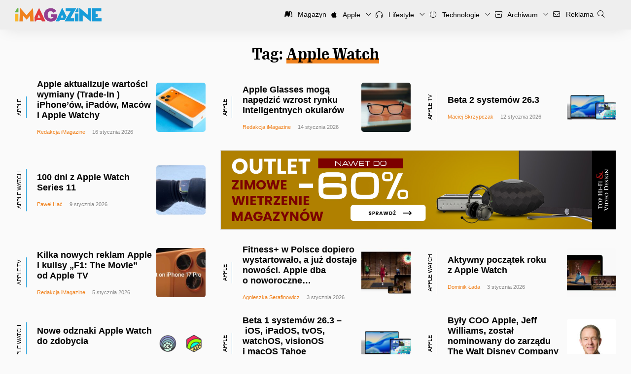

--- FILE ---
content_type: text/html; charset=UTF-8
request_url: https://imagazine.pl/tag/apple-watch/
body_size: 17215
content:
<!DOCTYPE html>
<html lang="pl-PL" xmlns:fb="http://ogp.me/ns/fb#">
<head>
<meta charset="UTF-8">
<meta name="theme-color" content="#179CD9">
<meta content="width=device-width, initial-scale=1.0, viewport-fit=cover, maximum-scale=5.0" name="viewport" />

<link rel="profile" href="http://gmpg.org/xfn/11">
<link rel="pingback" href="https://imagazine.pl/xmlrpc.php">
<link rel="alternate" type="application/rss+xml" title="Codex RSS feed" href="https://imagazine.pl/feed/">
<link rel="shortcut icon" href="https://imagazine.pl/favicon.ico" type="image/x-icon">
<link rel="icon" href="https://imagazine.pl/favicon.ico" type="image/x-icon">
<link rel="apple-touch-icon" sizes="180x180" href="https://imagazine.pl/apple-touch-icon.png">
<link rel="icon" type="image/png" sizes="32x32" href="https://imagazine.pl/favicon-32x32.png">
<link rel="icon" type="image/png" sizes="16x16" href="https://imagazine.pl/favicon-16x16.png">
<meta name='robots' content='index, follow, max-image-preview:large, max-snippet:-1, max-video-preview:-1' />

	<!-- This site is optimized with the Yoast SEO plugin v25.6 - https://yoast.com/wordpress/plugins/seo/ -->
	<title>Apple Watch | iMagazine</title>
	<link rel="canonical" href="https://imagazine.pl/tag/apple-watch/" />
	<link rel="next" href="https://imagazine.pl/tag/apple-watch/page/2/" />
	<meta name="twitter:card" content="summary_large_image" />
	<meta name="twitter:title" content="Apple Watch | iMagazine" />
	<meta name="twitter:site" content="@iMagazinePL" />
	<script type="application/ld+json" class="yoast-schema-graph">{"@context":"https://schema.org","@graph":[{"@type":"CollectionPage","@id":"https://imagazine.pl/tag/apple-watch/","url":"https://imagazine.pl/tag/apple-watch/","name":"Apple Watch | iMagazine","isPartOf":{"@id":"https://imagazine.pl/#website"},"primaryImageOfPage":{"@id":"https://imagazine.pl/tag/apple-watch/#primaryimage"},"image":{"@id":"https://imagazine.pl/tag/apple-watch/#primaryimage"},"thumbnailUrl":"https://imagazine.pl/wp-content/uploads/2025/11/iPhone-17-Pro-17-Pro-Max-A7RII_2025_09_17_07326_sRGB-2000px-Pietrusiewicz.jpg","breadcrumb":{"@id":"https://imagazine.pl/tag/apple-watch/#breadcrumb"},"inLanguage":"pl-PL"},{"@type":"ImageObject","inLanguage":"pl-PL","@id":"https://imagazine.pl/tag/apple-watch/#primaryimage","url":"https://imagazine.pl/wp-content/uploads/2025/11/iPhone-17-Pro-17-Pro-Max-A7RII_2025_09_17_07326_sRGB-2000px-Pietrusiewicz.jpg","contentUrl":"https://imagazine.pl/wp-content/uploads/2025/11/iPhone-17-Pro-17-Pro-Max-A7RII_2025_09_17_07326_sRGB-2000px-Pietrusiewicz.jpg","width":2000,"height":1334},{"@type":"BreadcrumbList","@id":"https://imagazine.pl/tag/apple-watch/#breadcrumb","itemListElement":[{"@type":"ListItem","position":1,"name":"Strona główna","item":"https://imagazine.pl/"},{"@type":"ListItem","position":2,"name":"Apple Watch"}]},{"@type":"WebSite","@id":"https://imagazine.pl/#website","url":"https://imagazine.pl/","name":"iMagazine","description":"Technologia, lifestyle, podróże i sztuka","publisher":{"@id":"https://imagazine.pl/#organization"},"potentialAction":[{"@type":"SearchAction","target":{"@type":"EntryPoint","urlTemplate":"https://imagazine.pl/?s={search_term_string}"},"query-input":{"@type":"PropertyValueSpecification","valueRequired":true,"valueName":"search_term_string"}}],"inLanguage":"pl-PL"},{"@type":"Organization","@id":"https://imagazine.pl/#organization","name":"iMagazine","url":"https://imagazine.pl/","logo":{"@type":"ImageObject","inLanguage":"pl-PL","@id":"https://imagazine.pl/#/schema/logo/image/","url":"https://imagazine.pl/wp-content/uploads/2017/09/cropped-iMag-Logo-2500x2500-six-colours-2016-09.png","contentUrl":"https://imagazine.pl/wp-content/uploads/2017/09/cropped-iMag-Logo-2500x2500-six-colours-2016-09.png","width":512,"height":512,"caption":"iMagazine"},"image":{"@id":"https://imagazine.pl/#/schema/logo/image/"},"sameAs":["https://www.facebook.com/iMagazinePL/","https://x.com/iMagazinePL","https://www.youtube.com/user/imagazinepl"]}]}</script>
	<!-- / Yoast SEO plugin. -->


<link rel='dns-prefetch' href='//imagazine.pl' />
<link rel="alternate" type="application/rss+xml" title="iMagazine &raquo; Kanał z wpisami otagowanymi jako Apple Watch" href="https://imagazine.pl/tag/apple-watch/feed/" />
<script type="text/javascript">
/* <![CDATA[ */
window._wpemojiSettings = {"baseUrl":"https:\/\/s.w.org\/images\/core\/emoji\/15.0.3\/72x72\/","ext":".png","svgUrl":"https:\/\/s.w.org\/images\/core\/emoji\/15.0.3\/svg\/","svgExt":".svg","source":{"concatemoji":"https:\/\/imagazine.pl\/wp-includes\/js\/wp-emoji-release.min.js?ver=6.6.4"}};
/*! This file is auto-generated */
!function(i,n){var o,s,e;function c(e){try{var t={supportTests:e,timestamp:(new Date).valueOf()};sessionStorage.setItem(o,JSON.stringify(t))}catch(e){}}function p(e,t,n){e.clearRect(0,0,e.canvas.width,e.canvas.height),e.fillText(t,0,0);var t=new Uint32Array(e.getImageData(0,0,e.canvas.width,e.canvas.height).data),r=(e.clearRect(0,0,e.canvas.width,e.canvas.height),e.fillText(n,0,0),new Uint32Array(e.getImageData(0,0,e.canvas.width,e.canvas.height).data));return t.every(function(e,t){return e===r[t]})}function u(e,t,n){switch(t){case"flag":return n(e,"\ud83c\udff3\ufe0f\u200d\u26a7\ufe0f","\ud83c\udff3\ufe0f\u200b\u26a7\ufe0f")?!1:!n(e,"\ud83c\uddfa\ud83c\uddf3","\ud83c\uddfa\u200b\ud83c\uddf3")&&!n(e,"\ud83c\udff4\udb40\udc67\udb40\udc62\udb40\udc65\udb40\udc6e\udb40\udc67\udb40\udc7f","\ud83c\udff4\u200b\udb40\udc67\u200b\udb40\udc62\u200b\udb40\udc65\u200b\udb40\udc6e\u200b\udb40\udc67\u200b\udb40\udc7f");case"emoji":return!n(e,"\ud83d\udc26\u200d\u2b1b","\ud83d\udc26\u200b\u2b1b")}return!1}function f(e,t,n){var r="undefined"!=typeof WorkerGlobalScope&&self instanceof WorkerGlobalScope?new OffscreenCanvas(300,150):i.createElement("canvas"),a=r.getContext("2d",{willReadFrequently:!0}),o=(a.textBaseline="top",a.font="600 32px Arial",{});return e.forEach(function(e){o[e]=t(a,e,n)}),o}function t(e){var t=i.createElement("script");t.src=e,t.defer=!0,i.head.appendChild(t)}"undefined"!=typeof Promise&&(o="wpEmojiSettingsSupports",s=["flag","emoji"],n.supports={everything:!0,everythingExceptFlag:!0},e=new Promise(function(e){i.addEventListener("DOMContentLoaded",e,{once:!0})}),new Promise(function(t){var n=function(){try{var e=JSON.parse(sessionStorage.getItem(o));if("object"==typeof e&&"number"==typeof e.timestamp&&(new Date).valueOf()<e.timestamp+604800&&"object"==typeof e.supportTests)return e.supportTests}catch(e){}return null}();if(!n){if("undefined"!=typeof Worker&&"undefined"!=typeof OffscreenCanvas&&"undefined"!=typeof URL&&URL.createObjectURL&&"undefined"!=typeof Blob)try{var e="postMessage("+f.toString()+"("+[JSON.stringify(s),u.toString(),p.toString()].join(",")+"));",r=new Blob([e],{type:"text/javascript"}),a=new Worker(URL.createObjectURL(r),{name:"wpTestEmojiSupports"});return void(a.onmessage=function(e){c(n=e.data),a.terminate(),t(n)})}catch(e){}c(n=f(s,u,p))}t(n)}).then(function(e){for(var t in e)n.supports[t]=e[t],n.supports.everything=n.supports.everything&&n.supports[t],"flag"!==t&&(n.supports.everythingExceptFlag=n.supports.everythingExceptFlag&&n.supports[t]);n.supports.everythingExceptFlag=n.supports.everythingExceptFlag&&!n.supports.flag,n.DOMReady=!1,n.readyCallback=function(){n.DOMReady=!0}}).then(function(){return e}).then(function(){var e;n.supports.everything||(n.readyCallback(),(e=n.source||{}).concatemoji?t(e.concatemoji):e.wpemoji&&e.twemoji&&(t(e.twemoji),t(e.wpemoji)))}))}((window,document),window._wpemojiSettings);
/* ]]> */
</script>
<style id='wp-emoji-styles-inline-css' type='text/css'>

	img.wp-smiley, img.emoji {
		display: inline !important;
		border: none !important;
		box-shadow: none !important;
		height: 1em !important;
		width: 1em !important;
		margin: 0 0.07em !important;
		vertical-align: -0.1em !important;
		background: none !important;
		padding: 0 !important;
	}
</style>
<link rel='stylesheet' id='wp-block-library-css' href='https://imagazine.pl/wp-includes/css/dist/block-library/style.min.css?ver=6.6.4' type='text/css' media='all' />
<style id='wp-block-library-theme-inline-css' type='text/css'>
.wp-block-audio :where(figcaption){color:#555;font-size:13px;text-align:center}.is-dark-theme .wp-block-audio :where(figcaption){color:#ffffffa6}.wp-block-audio{margin:0 0 1em}.wp-block-code{border:1px solid #ccc;border-radius:4px;font-family:Menlo,Consolas,monaco,monospace;padding:.8em 1em}.wp-block-embed :where(figcaption){color:#555;font-size:13px;text-align:center}.is-dark-theme .wp-block-embed :where(figcaption){color:#ffffffa6}.wp-block-embed{margin:0 0 1em}.blocks-gallery-caption{color:#555;font-size:13px;text-align:center}.is-dark-theme .blocks-gallery-caption{color:#ffffffa6}:root :where(.wp-block-image figcaption){color:#555;font-size:13px;text-align:center}.is-dark-theme :root :where(.wp-block-image figcaption){color:#ffffffa6}.wp-block-image{margin:0 0 1em}.wp-block-pullquote{border-bottom:4px solid;border-top:4px solid;color:currentColor;margin-bottom:1.75em}.wp-block-pullquote cite,.wp-block-pullquote footer,.wp-block-pullquote__citation{color:currentColor;font-size:.8125em;font-style:normal;text-transform:uppercase}.wp-block-quote{border-left:.25em solid;margin:0 0 1.75em;padding-left:1em}.wp-block-quote cite,.wp-block-quote footer{color:currentColor;font-size:.8125em;font-style:normal;position:relative}.wp-block-quote.has-text-align-right{border-left:none;border-right:.25em solid;padding-left:0;padding-right:1em}.wp-block-quote.has-text-align-center{border:none;padding-left:0}.wp-block-quote.is-large,.wp-block-quote.is-style-large,.wp-block-quote.is-style-plain{border:none}.wp-block-search .wp-block-search__label{font-weight:700}.wp-block-search__button{border:1px solid #ccc;padding:.375em .625em}:where(.wp-block-group.has-background){padding:1.25em 2.375em}.wp-block-separator.has-css-opacity{opacity:.4}.wp-block-separator{border:none;border-bottom:2px solid;margin-left:auto;margin-right:auto}.wp-block-separator.has-alpha-channel-opacity{opacity:1}.wp-block-separator:not(.is-style-wide):not(.is-style-dots){width:100px}.wp-block-separator.has-background:not(.is-style-dots){border-bottom:none;height:1px}.wp-block-separator.has-background:not(.is-style-wide):not(.is-style-dots){height:2px}.wp-block-table{margin:0 0 1em}.wp-block-table td,.wp-block-table th{word-break:normal}.wp-block-table :where(figcaption){color:#555;font-size:13px;text-align:center}.is-dark-theme .wp-block-table :where(figcaption){color:#ffffffa6}.wp-block-video :where(figcaption){color:#555;font-size:13px;text-align:center}.is-dark-theme .wp-block-video :where(figcaption){color:#ffffffa6}.wp-block-video{margin:0 0 1em}:root :where(.wp-block-template-part.has-background){margin-bottom:0;margin-top:0;padding:1.25em 2.375em}
</style>
<style id='activitypub-extra-fields-style-inline-css' type='text/css'>
.activitypub-extra-fields{display:table;list-style:none;margin:0;padding:0;table-layout:fixed}.activitypub-extra-field{display:table-row;margin-bottom:0}.activitypub-extra-field dt{color:inherit;display:table-cell;font-weight:600;margin-bottom:0;padding-bottom:.5em;padding-right:10px;text-overflow:ellipsis;vertical-align:baseline;white-space:nowrap}.activitypub-extra-field dt:after{content:":"}.activitypub-extra-field dd{color:inherit;display:table-cell;margin-bottom:0;margin-left:0;padding-bottom:.5em;vertical-align:baseline;word-break:break-word}.activitypub-extra-field dd p{margin-bottom:.5em;margin-top:0}.activitypub-extra-field dd p:last-child{margin-bottom:0}.activitypub-extra-field dd a{color:inherit;text-decoration:underline}.activitypub-extra-field dd a:hover{text-decoration:none}.is-style-stacked .activitypub-extra-fields{display:block;table-layout:auto}.is-style-stacked .activitypub-extra-field{display:block;margin-bottom:1em}.is-style-stacked .activitypub-extra-field:last-child{margin-bottom:0}.is-style-stacked .activitypub-extra-field dt{display:block;margin-bottom:.25em;padding-bottom:0;padding-right:0;text-overflow:clip;white-space:normal}.is-style-stacked .activitypub-extra-field dt:after{content:none}.is-style-stacked .activitypub-extra-field dd{display:block;padding-bottom:0}.is-style-cards .activitypub-extra-fields{display:block;table-layout:auto}.is-style-cards .activitypub-extra-field{background:var(--wp--preset--color--base,#fff);border:1px solid var(--wp--preset--color--contrast-2,#ddd);border-radius:8px;box-shadow:0 1px 3px rgba(0,0,0,.05);display:block;margin-bottom:1em;padding:1em}.is-style-cards .activitypub-extra-field:last-child{margin-bottom:0}.is-style-cards .activitypub-extra-field dt{color:currentcolor;display:block;font-size:.9em;letter-spacing:.5px;margin-bottom:.5em;padding-bottom:0;padding-right:0;text-transform:uppercase;white-space:normal}.is-style-cards .activitypub-extra-field dt:after{content:none}.is-style-cards .activitypub-extra-field dd{display:block;font-size:1em;padding-bottom:0}.is-style-cards.has-background{background:transparent!important}.activitypub-extra-fields-block-wrapper.has-background .activitypub-extra-fields,.activitypub-extra-fields-block-wrapper.has-border .activitypub-extra-fields,.activitypub-extra-fields-block-wrapper.is-style-stacked.has-background .activitypub-extra-fields,.activitypub-extra-fields-block-wrapper.is-style-stacked.has-border .activitypub-extra-fields,.is-style-cards.has-background .activitypub-extra-fields{padding:1rem}.activitypub-extra-fields-block-wrapper.is-style-cards.has-background .activitypub-extra-fields,.activitypub-extra-fields-block-wrapper.is-style-cards.has-border .activitypub-extra-fields{padding:0}

</style>
<link rel='stylesheet' id='activitypub-follow-me-style-css' href='https://imagazine.pl/wp-content/plugins/activitypub/build/follow-me/style-index.css?ver=7.8.4' type='text/css' media='all' />
<link rel='stylesheet' id='activitypub-followers-style-css' href='https://imagazine.pl/wp-content/plugins/activitypub/build/followers/style-index.css?ver=7.8.4' type='text/css' media='all' />
<style id='activitypub-reactions-style-inline-css' type='text/css'>
body.modal-open{overflow:hidden}.activitypub-modal__overlay{align-items:center;background-color:rgba(0,0,0,.5);bottom:0;color:initial;display:flex;justify-content:center;left:0;padding:1rem;position:fixed;right:0;top:0;z-index:100000}.activitypub-modal__overlay.compact{align-items:flex-start;background-color:transparent;bottom:auto;justify-content:flex-start;left:auto;padding:0;position:absolute;right:auto;top:auto;z-index:100}.activitypub-modal__overlay[hidden]{display:none}.activitypub-modal__frame{animation:activitypub-modal-appear .2s ease-out;background-color:var(--wp--preset--color--white,#fff);border-radius:8px;box-shadow:0 5px 15px rgba(0,0,0,.3);display:flex;flex-direction:column;max-height:calc(100vh - 2rem);max-width:660px;overflow:hidden;width:100%}.compact .activitypub-modal__frame{box-shadow:0 2px 8px rgba(0,0,0,.1);max-height:300px;max-width:-moz-min-content;max-width:min-content;min-width:250px;width:auto}.activitypub-modal__header{align-items:center;border-bottom:1px solid var(--wp--preset--color--light-gray,#f0f0f0);display:flex;flex-shrink:0;justify-content:space-between;padding:2rem 2rem 1.5rem}.compact .activitypub-modal__header{display:none}.activitypub-modal__header .activitypub-modal__close{align-items:center;border:none;cursor:pointer;display:flex;justify-content:center;padding:.5rem;width:auto}.activitypub-modal__header .activitypub-modal__close:active{border:none;padding:.5rem}.activitypub-modal__title{font-size:130%;font-weight:600;line-height:1.4;margin:0!important}.activitypub-modal__content{overflow-y:auto}@keyframes activitypub-modal-appear{0%{opacity:0;transform:translateY(20px)}to{opacity:1;transform:translateY(0)}}.wp-block-activitypub-reactions{margin-bottom:2rem;margin-top:2rem;position:relative}.wp-block-activitypub-reactions.has-background,.wp-block-activitypub-reactions.has-border{box-sizing:border-box;padding:2rem}.wp-block-activitypub-reactions .activitypub-reactions{display:flex;flex-direction:column;flex-wrap:wrap}.wp-block-activitypub-reactions .reaction-group{align-items:center;display:flex;gap:.75rem;justify-content:flex-start;margin:.5em 0;position:relative;width:100%}@media(max-width:782px){.wp-block-activitypub-reactions .reaction-group:has(.reaction-avatars:not(:empty)){justify-content:space-between}}.wp-block-activitypub-reactions .reaction-group .reaction-avatars{align-items:center;display:flex;flex-direction:row;list-style:none;margin:0!important;padding:0}.wp-block-activitypub-reactions .reaction-group .reaction-avatars li{margin:0 -10px 0 0;padding:0;transition:transform .2s ease}.wp-block-activitypub-reactions .reaction-group .reaction-avatars li:not([hidden]):not(:has(~li:not([hidden]))){margin-right:0}.wp-block-activitypub-reactions .reaction-group .reaction-avatars li:hover{transform:translateY(-2px);z-index:2}.wp-block-activitypub-reactions .reaction-group .reaction-avatars li a{border-radius:50%;box-shadow:none;display:block;line-height:1;text-decoration:none}.wp-block-activitypub-reactions .reaction-group .reaction-avatar{max-height:32px;max-width:32px;overflow:hidden;-moz-force-broken-image-icon:1;border:.5px solid var(--wp--preset--color--contrast,hsla(0,0%,100%,.8));border-radius:50%;box-shadow:0 0 0 .5px hsla(0,0%,100%,.8),0 1px 3px rgba(0,0,0,.2);transition:transform .6s cubic-bezier(.34,1.56,.64,1);will-change:transform}.wp-block-activitypub-reactions .reaction-group .reaction-avatar:focus-visible,.wp-block-activitypub-reactions .reaction-group .reaction-avatar:hover{position:relative;transform:translateY(-5px);z-index:1}.wp-block-activitypub-reactions .reaction-group .reaction-label{align-items:center;background:none;border:none;border-radius:4px;color:currentcolor;display:flex;flex:0 0 auto;font-size:var(--wp--preset--font-size--small,.875rem);gap:.25rem;padding:.25rem .5rem;text-decoration:none;transition:background-color .2s ease;white-space:nowrap}.wp-block-activitypub-reactions .reaction-group .reaction-label:hover{background-color:rgba(0,0,0,.05);color:currentcolor}.wp-block-activitypub-reactions .reaction-group .reaction-label:focus:not(:disabled){box-shadow:none;outline:1px solid currentcolor;outline-offset:2px}.reactions-list{list-style:none;margin:0!important;padding:.5rem}.components-popover__content>.reactions-list{padding:0}.reactions-list .reaction-item{margin:0 0 .5rem}.reactions-list .reaction-item:last-child{margin-bottom:0}.reactions-list .reaction-item a{align-items:center;border-radius:4px;box-shadow:none;color:inherit;display:flex;gap:.75rem;padding:.5rem;text-decoration:none;transition:background-color .2s ease}.reactions-list .reaction-item a:hover{background-color:rgba(0,0,0,.03)}.reactions-list .reaction-item img{border:1px solid var(--wp--preset--color--light-gray,#f0f0f0);border-radius:50%;box-shadow:none;height:36px;width:36px}.reactions-list .reaction-item .reaction-name{font-size:var(--wp--preset--font-size--small,.875rem)}.activitypub-popover .components-popover__content{box-shadow:0 2px 8px rgba(0,0,0,.1);max-height:300px;max-width:-moz-min-content;max-width:min-content;min-width:250px;padding:.5rem;width:auto}.wp-block-activitypub-reactions.is-style-compact .wp-block-heading{margin-bottom:.5em}.wp-block-activitypub-reactions.is-style-compact .activitypub-reactions{display:inline-flex;flex-direction:row;flex-wrap:wrap;gap:.5em}.wp-block-activitypub-reactions.is-style-compact .reaction-group{display:inline-flex;margin:0;width:auto}

</style>
<style id='activitypub-reply-style-inline-css' type='text/css'>
.activitypub-embed-container{min-height:100px;pointer-events:none;position:relative;-webkit-user-select:none;-moz-user-select:none;user-select:none}.activitypub-embed-loading{align-items:center;display:flex;justify-content:center}.activitypub-embed-container .wp-block-embed{pointer-events:none!important}.activitypub-embed-preview,.activitypub-embed-preview iframe{pointer-events:none}.activitypub-reply-display{margin:1em 0}.activitypub-reply-display p{margin:0}.activitypub-reply-display a{color:#2271b1;text-decoration:none}.activitypub-reply-display a:hover{color:#135e96;text-decoration:underline}.activitypub-embed{background:#fff;border:1px solid #e6e6e6;border-radius:12px;font-family:-apple-system,BlinkMacSystemFont,Segoe UI,Roboto,Helvetica,Arial,sans-serif;max-width:100%;padding:0}.activitypub-reply-block .activitypub-embed{margin:1em 0}.activitypub-embed-header{align-items:center;display:flex;gap:10px;padding:15px}.activitypub-embed-header img{border-radius:50%;height:48px;width:48px}.activitypub-embed-header-text{flex-grow:1}.activitypub-embed-header-text h2{color:#000;font-size:15px;font-weight:600;margin:0;padding:0}.activitypub-embed-header-text .ap-account{color:#687684;font-size:14px;text-decoration:none}.activitypub-embed-content{padding:0 15px 15px}.activitypub-embed-content .ap-title{color:#000;font-size:23px;font-weight:600;margin:0 0 10px;padding:0}.activitypub-embed-content .ap-subtitle{color:#000;font-size:15px;margin:0 0 15px}.activitypub-embed-content .ap-preview{border:1px solid #e6e6e6;border-radius:8px;box-sizing:border-box;display:grid;gap:2px;grid-template-columns:1fr 1fr;grid-template-rows:1fr 1fr;margin:1em 0 0;min-height:64px;overflow:hidden;position:relative;width:100%}.activitypub-embed-content .ap-preview img{border:0;box-sizing:border-box;display:block;height:100%;-o-object-fit:cover;object-fit:cover;overflow:hidden;position:relative;width:100%}.activitypub-embed-content .ap-preview audio,.activitypub-embed-content .ap-preview video{display:block;grid-column:1/span 2;max-width:100%}.activitypub-embed-content .ap-preview audio{width:100%}.activitypub-embed-content .ap-preview.layout-1{grid-template-columns:1fr;grid-template-rows:1fr}.activitypub-embed-content .ap-preview.layout-2{aspect-ratio:auto;grid-template-rows:1fr;height:auto}.activitypub-embed-content .ap-preview.layout-3>img:first-child{grid-row:span 2}.activitypub-embed-content .ap-preview-text{padding:15px}.activitypub-embed-meta{border-top:1px solid #e6e6e6;color:#687684;display:flex;font-size:13px;gap:15px;padding:15px}.activitypub-embed-meta .ap-stat{align-items:center;display:flex;gap:5px}@media only screen and (max-width:399px){.activitypub-embed-meta span.ap-stat{display:none!important}}.activitypub-embed-meta a.ap-stat{color:inherit;text-decoration:none}.activitypub-embed-meta strong{color:#000;font-weight:600}.activitypub-embed-meta .ap-stat-label{color:#687684}.wp-block-activitypub-reply .components-spinner{height:12px;margin-bottom:0;margin-top:0;width:12px}

</style>
<style id='classic-theme-styles-inline-css' type='text/css'>
/*! This file is auto-generated */
.wp-block-button__link{color:#fff;background-color:#32373c;border-radius:9999px;box-shadow:none;text-decoration:none;padding:calc(.667em + 2px) calc(1.333em + 2px);font-size:1.125em}.wp-block-file__button{background:#32373c;color:#fff;text-decoration:none}
</style>
<style id='global-styles-inline-css' type='text/css'>
:root{--wp--preset--aspect-ratio--square: 1;--wp--preset--aspect-ratio--4-3: 4/3;--wp--preset--aspect-ratio--3-4: 3/4;--wp--preset--aspect-ratio--3-2: 3/2;--wp--preset--aspect-ratio--2-3: 2/3;--wp--preset--aspect-ratio--16-9: 16/9;--wp--preset--aspect-ratio--9-16: 9/16;--wp--preset--color--black: #000000;--wp--preset--color--cyan-bluish-gray: #abb8c3;--wp--preset--color--white: #FFFFFF;--wp--preset--color--pale-pink: #f78da7;--wp--preset--color--vivid-red: #cf2e2e;--wp--preset--color--luminous-vivid-orange: #ff6900;--wp--preset--color--luminous-vivid-amber: #fcb900;--wp--preset--color--light-green-cyan: #7bdcb5;--wp--preset--color--vivid-green-cyan: #00d084;--wp--preset--color--pale-cyan-blue: #8ed1fc;--wp--preset--color--vivid-cyan-blue: #0693e3;--wp--preset--color--vivid-purple: #9b51e0;--wp--preset--color--green: #66B448;--wp--preset--color--yellow: #FAB72B;--wp--preset--color--orange: #F0821E;--wp--preset--color--red: #E13A3E;--wp--preset--color--purple: #923F91;--wp--preset--color--blue: #179CD9;--wp--preset--gradient--vivid-cyan-blue-to-vivid-purple: linear-gradient(135deg,rgba(6,147,227,1) 0%,rgb(155,81,224) 100%);--wp--preset--gradient--light-green-cyan-to-vivid-green-cyan: linear-gradient(135deg,rgb(122,220,180) 0%,rgb(0,208,130) 100%);--wp--preset--gradient--luminous-vivid-amber-to-luminous-vivid-orange: linear-gradient(135deg,rgba(252,185,0,1) 0%,rgba(255,105,0,1) 100%);--wp--preset--gradient--luminous-vivid-orange-to-vivid-red: linear-gradient(135deg,rgba(255,105,0,1) 0%,rgb(207,46,46) 100%);--wp--preset--gradient--very-light-gray-to-cyan-bluish-gray: linear-gradient(135deg,rgb(238,238,238) 0%,rgb(169,184,195) 100%);--wp--preset--gradient--cool-to-warm-spectrum: linear-gradient(135deg,rgb(74,234,220) 0%,rgb(151,120,209) 20%,rgb(207,42,186) 40%,rgb(238,44,130) 60%,rgb(251,105,98) 80%,rgb(254,248,76) 100%);--wp--preset--gradient--blush-light-purple: linear-gradient(135deg,rgb(255,206,236) 0%,rgb(152,150,240) 100%);--wp--preset--gradient--blush-bordeaux: linear-gradient(135deg,rgb(254,205,165) 0%,rgb(254,45,45) 50%,rgb(107,0,62) 100%);--wp--preset--gradient--luminous-dusk: linear-gradient(135deg,rgb(255,203,112) 0%,rgb(199,81,192) 50%,rgb(65,88,208) 100%);--wp--preset--gradient--pale-ocean: linear-gradient(135deg,rgb(255,245,203) 0%,rgb(182,227,212) 50%,rgb(51,167,181) 100%);--wp--preset--gradient--electric-grass: linear-gradient(135deg,rgb(202,248,128) 0%,rgb(113,206,126) 100%);--wp--preset--gradient--midnight: linear-gradient(135deg,rgb(2,3,129) 0%,rgb(40,116,252) 100%);--wp--preset--font-size--small: 13px;--wp--preset--font-size--medium: 20px;--wp--preset--font-size--large: 36px;--wp--preset--font-size--x-large: 42px;--wp--preset--spacing--20: 0.44rem;--wp--preset--spacing--30: 0.67rem;--wp--preset--spacing--40: 1rem;--wp--preset--spacing--50: 1.5rem;--wp--preset--spacing--60: 2.25rem;--wp--preset--spacing--70: 3.38rem;--wp--preset--spacing--80: 5.06rem;--wp--preset--shadow--natural: 6px 6px 9px rgba(0, 0, 0, 0.2);--wp--preset--shadow--deep: 12px 12px 50px rgba(0, 0, 0, 0.4);--wp--preset--shadow--sharp: 6px 6px 0px rgba(0, 0, 0, 0.2);--wp--preset--shadow--outlined: 6px 6px 0px -3px rgba(255, 255, 255, 1), 6px 6px rgba(0, 0, 0, 1);--wp--preset--shadow--crisp: 6px 6px 0px rgba(0, 0, 0, 1);}:where(.is-layout-flex){gap: 0.5em;}:where(.is-layout-grid){gap: 0.5em;}body .is-layout-flex{display: flex;}.is-layout-flex{flex-wrap: wrap;align-items: center;}.is-layout-flex > :is(*, div){margin: 0;}body .is-layout-grid{display: grid;}.is-layout-grid > :is(*, div){margin: 0;}:where(.wp-block-columns.is-layout-flex){gap: 2em;}:where(.wp-block-columns.is-layout-grid){gap: 2em;}:where(.wp-block-post-template.is-layout-flex){gap: 1.25em;}:where(.wp-block-post-template.is-layout-grid){gap: 1.25em;}.has-black-color{color: var(--wp--preset--color--black) !important;}.has-cyan-bluish-gray-color{color: var(--wp--preset--color--cyan-bluish-gray) !important;}.has-white-color{color: var(--wp--preset--color--white) !important;}.has-pale-pink-color{color: var(--wp--preset--color--pale-pink) !important;}.has-vivid-red-color{color: var(--wp--preset--color--vivid-red) !important;}.has-luminous-vivid-orange-color{color: var(--wp--preset--color--luminous-vivid-orange) !important;}.has-luminous-vivid-amber-color{color: var(--wp--preset--color--luminous-vivid-amber) !important;}.has-light-green-cyan-color{color: var(--wp--preset--color--light-green-cyan) !important;}.has-vivid-green-cyan-color{color: var(--wp--preset--color--vivid-green-cyan) !important;}.has-pale-cyan-blue-color{color: var(--wp--preset--color--pale-cyan-blue) !important;}.has-vivid-cyan-blue-color{color: var(--wp--preset--color--vivid-cyan-blue) !important;}.has-vivid-purple-color{color: var(--wp--preset--color--vivid-purple) !important;}.has-black-background-color{background-color: var(--wp--preset--color--black) !important;}.has-cyan-bluish-gray-background-color{background-color: var(--wp--preset--color--cyan-bluish-gray) !important;}.has-white-background-color{background-color: var(--wp--preset--color--white) !important;}.has-pale-pink-background-color{background-color: var(--wp--preset--color--pale-pink) !important;}.has-vivid-red-background-color{background-color: var(--wp--preset--color--vivid-red) !important;}.has-luminous-vivid-orange-background-color{background-color: var(--wp--preset--color--luminous-vivid-orange) !important;}.has-luminous-vivid-amber-background-color{background-color: var(--wp--preset--color--luminous-vivid-amber) !important;}.has-light-green-cyan-background-color{background-color: var(--wp--preset--color--light-green-cyan) !important;}.has-vivid-green-cyan-background-color{background-color: var(--wp--preset--color--vivid-green-cyan) !important;}.has-pale-cyan-blue-background-color{background-color: var(--wp--preset--color--pale-cyan-blue) !important;}.has-vivid-cyan-blue-background-color{background-color: var(--wp--preset--color--vivid-cyan-blue) !important;}.has-vivid-purple-background-color{background-color: var(--wp--preset--color--vivid-purple) !important;}.has-black-border-color{border-color: var(--wp--preset--color--black) !important;}.has-cyan-bluish-gray-border-color{border-color: var(--wp--preset--color--cyan-bluish-gray) !important;}.has-white-border-color{border-color: var(--wp--preset--color--white) !important;}.has-pale-pink-border-color{border-color: var(--wp--preset--color--pale-pink) !important;}.has-vivid-red-border-color{border-color: var(--wp--preset--color--vivid-red) !important;}.has-luminous-vivid-orange-border-color{border-color: var(--wp--preset--color--luminous-vivid-orange) !important;}.has-luminous-vivid-amber-border-color{border-color: var(--wp--preset--color--luminous-vivid-amber) !important;}.has-light-green-cyan-border-color{border-color: var(--wp--preset--color--light-green-cyan) !important;}.has-vivid-green-cyan-border-color{border-color: var(--wp--preset--color--vivid-green-cyan) !important;}.has-pale-cyan-blue-border-color{border-color: var(--wp--preset--color--pale-cyan-blue) !important;}.has-vivid-cyan-blue-border-color{border-color: var(--wp--preset--color--vivid-cyan-blue) !important;}.has-vivid-purple-border-color{border-color: var(--wp--preset--color--vivid-purple) !important;}.has-vivid-cyan-blue-to-vivid-purple-gradient-background{background: var(--wp--preset--gradient--vivid-cyan-blue-to-vivid-purple) !important;}.has-light-green-cyan-to-vivid-green-cyan-gradient-background{background: var(--wp--preset--gradient--light-green-cyan-to-vivid-green-cyan) !important;}.has-luminous-vivid-amber-to-luminous-vivid-orange-gradient-background{background: var(--wp--preset--gradient--luminous-vivid-amber-to-luminous-vivid-orange) !important;}.has-luminous-vivid-orange-to-vivid-red-gradient-background{background: var(--wp--preset--gradient--luminous-vivid-orange-to-vivid-red) !important;}.has-very-light-gray-to-cyan-bluish-gray-gradient-background{background: var(--wp--preset--gradient--very-light-gray-to-cyan-bluish-gray) !important;}.has-cool-to-warm-spectrum-gradient-background{background: var(--wp--preset--gradient--cool-to-warm-spectrum) !important;}.has-blush-light-purple-gradient-background{background: var(--wp--preset--gradient--blush-light-purple) !important;}.has-blush-bordeaux-gradient-background{background: var(--wp--preset--gradient--blush-bordeaux) !important;}.has-luminous-dusk-gradient-background{background: var(--wp--preset--gradient--luminous-dusk) !important;}.has-pale-ocean-gradient-background{background: var(--wp--preset--gradient--pale-ocean) !important;}.has-electric-grass-gradient-background{background: var(--wp--preset--gradient--electric-grass) !important;}.has-midnight-gradient-background{background: var(--wp--preset--gradient--midnight) !important;}.has-small-font-size{font-size: var(--wp--preset--font-size--small) !important;}.has-medium-font-size{font-size: var(--wp--preset--font-size--medium) !important;}.has-large-font-size{font-size: var(--wp--preset--font-size--large) !important;}.has-x-large-font-size{font-size: var(--wp--preset--font-size--x-large) !important;}
:where(.wp-block-post-template.is-layout-flex){gap: 1.25em;}:where(.wp-block-post-template.is-layout-grid){gap: 1.25em;}
:where(.wp-block-columns.is-layout-flex){gap: 2em;}:where(.wp-block-columns.is-layout-grid){gap: 2em;}
:root :where(.wp-block-pullquote){font-size: 1.5em;line-height: 1.6;}
</style>
<link rel='stylesheet' id='photoswipe-lib-css' href='https://imagazine.pl/wp-content/plugins/photo-swipe/lib/photoswipe.css?ver=4.1.1.1' type='text/css' media='all' />
<link rel='stylesheet' id='photoswipe-default-skin-css' href='https://imagazine.pl/wp-content/plugins/photo-swipe/lib/default-skin/default-skin.css?ver=4.1.1.1' type='text/css' media='all' />
<link rel='stylesheet' id='wp-polls-css' href='https://imagazine.pl/wp-content/plugins/wp-polls/polls-css.css?ver=2.77.3' type='text/css' media='all' />
<style id='wp-polls-inline-css' type='text/css'>
.wp-polls .pollbar {
	margin: 1px;
	font-size: 13px;
	line-height: 15px;
	height: 15px;
	background: #E1393E;
	border: 1px solid #E1393E;
}

</style>
<link rel='stylesheet' id='bigger-picture-css' href='https://imagazine.pl/wp-content/plugins/youtube-channel/assets/lib/bigger-picture/css/bigger-picture.min.css?ver=3.25.2' type='text/css' media='all' />
<link rel='stylesheet' id='youtube-channel-css' href='https://imagazine.pl/wp-content/plugins/youtube-channel/assets/css/youtube-channel.min.css?ver=3.25.2' type='text/css' media='all' />
<script type="text/javascript" src="https://imagazine.pl/wp-includes/js/jquery/jquery.min.js?ver=3.7.1" id="jquery-core-js"></script>
<script type="text/javascript" src="https://imagazine.pl/wp-includes/js/jquery/jquery-migrate.min.js?ver=3.4.1" id="jquery-migrate-js"></script>
<script type="text/javascript" id="pb_ajax-js-extra">
/* <![CDATA[ */
var pb_ajax = {"url":"https:\/\/imagazine.pl\/wp-admin\/admin-ajax.php"};
/* ]]> */
</script>
<script type="text/javascript" src="https://imagazine.pl/wp-content/themes/imag-new-age/assets/pb_ajax.js?ver=80524" id="pb_ajax-js"></script>
<script type="text/javascript" src="https://imagazine.pl/wp-content/plugins/fd-footnotes/fdfootnotes.js?ver=1.34" id="fdfootnote_script-js"></script>
<script type="text/javascript" src="https://imagazine.pl/wp-content/plugins/photo-swipe/lib/photoswipe.min.js?ver=4.1.1.1" id="photoswipe-lib-js"></script>
<script type="text/javascript" src="https://imagazine.pl/wp-content/plugins/photo-swipe/lib/photoswipe-ui-default.min.js?ver=4.1.1.1" id="photoswipe-ui-default-js"></script>
<script type="text/javascript" src="https://imagazine.pl/wp-content/plugins/photo-swipe/js/photoswipe.js?ver=4.1.1.1" id="photoswipe-js"></script>
<link rel="https://api.w.org/" href="https://imagazine.pl/wp-json/" /><link rel="alternate" title="JSON" type="application/json" href="https://imagazine.pl/wp-json/wp/v2/tags/2888" /><link rel="EditURI" type="application/rsd+xml" title="RSD" href="https://imagazine.pl/xmlrpc.php?rsd" />
<meta name="generator" content="WordPress 6.6.4" />

<link rel="alternate" title="ActivityPub (JSON)" type="application/activity+json" href="https://imagazine.pl/?term_id=2888" />
<link rel="icon" href="https://imagazine.pl/wp-content/uploads/2017/09/cropped-iMag-Logo-2500x2500-six-colours-2016-09-32x32.png" sizes="32x32" />
<link rel="icon" href="https://imagazine.pl/wp-content/uploads/2017/09/cropped-iMag-Logo-2500x2500-six-colours-2016-09-192x192.png" sizes="192x192" />
<link rel="apple-touch-icon" href="https://imagazine.pl/wp-content/uploads/2017/09/cropped-iMag-Logo-2500x2500-six-colours-2016-09-180x180.png" />
<meta name="msapplication-TileImage" content="https://imagazine.pl/wp-content/uploads/2017/09/cropped-iMag-Logo-2500x2500-six-colours-2016-09-270x270.png" />

<link rel="stylesheet" type="text/css" href="https://imagazine.pl/wp-content/themes/imag-new-age/assets/owl.carousel.min.css">
<link rel="stylesheet" type="text/css" media="all" href="https://imagazine.pl/wp-content/themes/imag-new-age/style.css?1206">
<link href="https://imagazine.pl/wp-content/themes/imag-new-age/assets/fonts/stylesheet.css" rel="stylesheet">

</head>

<body class="archive tag tag-apple-watch tag-2888 wp-custom-logo wp-embed-responsive">
<a rel="me" href="https://mastodon.online/@iMagazinePL" style="position: absolute; pointer-events: none; opacity: 0;">Mastodon</a>
<header id="header">
	<div class="row flex -ac">
		<div id="logo">
			<a href="https://imagazine.pl/">
								<img src="https://imagazine.pl/wp-content/uploads/2023/03/cropped-imagazine-logo.png" width="176" height="28" alt="iMagazine logo">
			</a>
		</div>

		<nav id="nav" class="flex -ac -jsb">
			<div id="nav_menu-3" class="widget widget_nav_menu"><div class="menu-home-container"><ul id="menu-home" class="menu"><li id="menu-item-15228" class="menu-item menu-item-type-taxonomy menu-item-object-category menu-item-15228"><a href="https://imagazine.pl/kategoria/magazyn/"><i class="fa fa-leanpub"></i> Magazyn</a></li>
<li id="menu-item-19156" class="menu-item menu-item-type-custom menu-item-object-custom menu-item-has-children menu-item-19156"><a href="#"><i class="fa fa-apple"></i> Apple</a>
<ul class="sub-menu">
	<li id="menu-item-53841" class="menu-item menu-item-type-taxonomy menu-item-object-category menu-item-53841"><a href="https://imagazine.pl/kategoria/apple/iphone-ipod-ipad/"><i class="fa fa-mobile"></i> iPhone/iPad/iPod/iOS</a></li>
	<li id="menu-item-15229" class="menu-item menu-item-type-taxonomy menu-item-object-category menu-item-15229"><a href="https://imagazine.pl/kategoria/apple/macos/"><i class="fa fa-desktop"></i> Mac/macOS</a></li>
	<li id="menu-item-53840" class="menu-item menu-item-type-taxonomy menu-item-object-category menu-item-53840"><a href="https://imagazine.pl/kategoria/apple/apple-watch/"><i class="fa fa-watch-smart"></i> Apple Watch</a></li>
	<li id="menu-item-57571" class="menu-item menu-item-type-taxonomy menu-item-object-category menu-item-57571"><a href="https://imagazine.pl/kategoria/apple/apple-tv/"><i class="fa fa-television"></i> Apple TV</a></li>
	<li id="menu-item-145541" class="menu-item menu-item-type-taxonomy menu-item-object-category menu-item-145541"><a href="https://imagazine.pl/kategoria/apple/airpods/"><i class="fa fa-headphones"></i> AirPods</a></li>
	<li id="menu-item-94912" class="menu-item menu-item-type-taxonomy menu-item-object-category menu-item-94912"><a href="https://imagazine.pl/kategoria/apple/homepod/"><i class="fa fa-volume-up"></i> HomePod</a></li>
	<li id="menu-item-180538" class="menu-item menu-item-type-taxonomy menu-item-object-category menu-item-180538"><a href="https://imagazine.pl/kategoria/apple/vision-pro/"><i class="far fa-head-vr"></i> Vision Pro</a></li>
	<li id="menu-item-53844" class="menu-item menu-item-type-taxonomy menu-item-object-category menu-item-53844"><a href="https://imagazine.pl/kategoria/apple/polskie-aplikacje/"><i class="fa fa-flag"></i> Polskie Aplikacje</a></li>
	<li id="menu-item-53845" class="menu-item menu-item-type-taxonomy menu-item-object-category menu-item-53845"><a href="https://imagazine.pl/kategoria/apple/tipy/"><i class="fa fa-code-fork"></i> Tips &#038; Tricks</a></li>
</ul>
</li>
<li id="menu-item-53855" class="menu-item menu-item-type-taxonomy menu-item-object-category menu-item-has-children menu-item-53855"><a href="https://imagazine.pl/kategoria/lifestyle/"><i class="fa fa-headphones"></i> Lifestyle</a>
<ul class="sub-menu">
	<li id="menu-item-57354" class="menu-item menu-item-type-taxonomy menu-item-object-category menu-item-57354"><a href="https://imagazine.pl/kategoria/lifestyle/fotografia/"><i class="fa fa-camera-retro"></i> Fotografia</a></li>
	<li id="menu-item-53959" class="menu-item menu-item-type-taxonomy menu-item-object-category menu-item-53959"><a href="https://imagazine.pl/kategoria/lifestyle/kino/"><i class="fa fa-ticket"></i> Kino</a></li>
	<li id="menu-item-54206" class="menu-item menu-item-type-taxonomy menu-item-object-category menu-item-54206"><a href="https://imagazine.pl/kategoria/lifestyle/kino-domowe/"><i class="fa fa-eye"></i> Kino Domowe</a></li>
	<li id="menu-item-85459" class="menu-item menu-item-type-taxonomy menu-item-object-category menu-item-85459"><a href="https://imagazine.pl/kategoria/lifestyle/konsole/"><i class="fa fa-gamepad"></i> Konsole</a></li>
	<li id="menu-item-63071" class="menu-item menu-item-type-taxonomy menu-item-object-category menu-item-63071"><a href="https://imagazine.pl/kategoria/lifestyle/motoryzacja/"><i class="fa fa-car"></i> Motoryzacja</a></li>
	<li id="menu-item-34795" class="menu-item menu-item-type-taxonomy menu-item-object-category menu-item-34795"><a href="https://imagazine.pl/kategoria/lifestyle/muzyka/"><i class="fa fa-music"></i> Muzyka</a></li>
	<li id="menu-item-53851" class="menu-item menu-item-type-taxonomy menu-item-object-category menu-item-53851"><a href="https://imagazine.pl/kategoria/lifestyle/podroze/"><i class="fa fa-globe"></i> Podróże</a></li>
</ul>
</li>
<li id="menu-item-53852" class="menu-item menu-item-type-custom menu-item-object-custom menu-item-has-children menu-item-53852"><a href="#"><i class="fa fa-power-off"></i> Technologie</a>
<ul class="sub-menu">
	<li id="menu-item-53853" class="menu-item menu-item-type-taxonomy menu-item-object-category menu-item-53853"><a href="https://imagazine.pl/kategoria/technologie/google/"><i class="fa fa-google"></i> Google</a></li>
	<li id="menu-item-53854" class="menu-item menu-item-type-taxonomy menu-item-object-category menu-item-53854"><a href="https://imagazine.pl/kategoria/technologie/microsoft/"><i class="fa fa-windows"></i> Microsoft</a></li>
	<li id="menu-item-222323" class="menu-item menu-item-type-taxonomy menu-item-object-category menu-item-222323"><a href="https://imagazine.pl/kategoria/technologie/samsung/"><i class="fa-solid fa-mobile-screen"></i> Samsung</a></li>
	<li id="menu-item-34175" class="menu-item menu-item-type-taxonomy menu-item-object-category menu-item-34175"><a href="https://imagazine.pl/kategoria/technologie/sieci/"><i class="fa fa-server"></i> Sieci</a></li>
	<li id="menu-item-87595" class="menu-item menu-item-type-taxonomy menu-item-object-category menu-item-87595"><a href="https://imagazine.pl/kategoria/technologie/kosmos/"><i class="fa fa-space-shuttle"></i> Kosmos</a></li>
	<li id="menu-item-102577" class="menu-item menu-item-type-taxonomy menu-item-object-category menu-item-102577"><a href="https://imagazine.pl/kategoria/technologie/elektromobilnosc/"><i class="fa fa-plug" aria-hidden="true"></i> Elektromobilność</a></li>
	<li id="menu-item-53848" class="menu-item menu-item-type-taxonomy menu-item-object-category menu-item-53848"><a href="https://imagazine.pl/kategoria/sprzet/"><i class="fa fa-wrench"></i> Sprzęt</a></li>
	<li id="menu-item-53846" class="menu-item menu-item-type-taxonomy menu-item-object-category menu-item-53846"><a href="https://imagazine.pl/kategoria/testy/"><i class="fa fa-user-secret"></i> Testy</a></li>
	<li id="menu-item-201937" class="menu-item menu-item-type-taxonomy menu-item-object-category menu-item-201937"><a href="https://imagazine.pl/kategoria/technologie/ai/"><i class="fa fa-robot"></i> AI</a></li>
</ul>
</li>
<li id="menu-item-19155" class="menu-item menu-item-type-custom menu-item-object-custom menu-item-has-children menu-item-19155"><a href="https://imagazine.pl/archiwum/"><i class="fa fa-archive"></i> Archiwum</a>
<ul class="sub-menu">
	<li id="menu-item-177013" class="menu-item menu-item-type-post_type menu-item-object-page menu-item-177013"><a href="https://imagazine.pl/redakcja/"><i class="fa fa-users"></i> Redakcja</a></li>
	<li id="menu-item-15232" class="menu-item menu-item-type-taxonomy menu-item-object-category menu-item-15232"><a href="https://imagazine.pl/kategoria/artykuly/"><i class="fa fa-newspaper-o"></i> Artykuły</a></li>
	<li id="menu-item-64914" class="menu-item menu-item-type-custom menu-item-object-custom menu-item-64914"><a href="https://imagazine.pl/weekly/"><i class="fa fa-newspaper-o" aria-hidden="true"></i> Weekly</a></li>
</ul>
</li>
<li id="menu-item-15224" class="menu-item menu-item-type-custom menu-item-object-custom menu-item-15224"><a href="https://imagazine.pl/kontakt/"><i class="fa fa-envelope"></i> Reklama</a></li>
<li id="menu-item-53767" class="search-toggle menu-item menu-item-type-custom menu-item-object-custom menu-item-53767"><a><i class="fa fa-search"></i> <span class="mobile">Szukaj</span></a></li>
</ul></div></div>		</nav>

		<a href="#" id="menu-button"><i class="fas fa-bars"></i></a>
	</div>
	<div id="search" hidden><form role="search" method="get" id="searchform" class="searchform" action="https://imagazine.pl/">
				<div>
					<label class="screen-reader-text" for="s">Szukaj:</label>
					<input type="text" value="" name="s" id="s" />
					<input type="submit" id="searchsubmit" value="Szukaj" />
				</div>
			</form></div>
</header>
<main id="blog">
	
			<h1 class="archive-title">Tag: <span>Apple Watch</span></h1>
	
	<section id="stream" class="row auto-grid">
	<div class="ad" style="order: 5; size: 2;"><a href="https://www.tophifi.pl/oferty-specjalne/outlet.html?utm_source=imagazine&#038;utm_medium=display&#038;utm_campaign=260109-II&#038;utm_content=baner-1500x300-zimowe-czyszczenie-magaznow&#038;utm_term=thf"><img width="1500" height="300" src="https://imagazine.pl/wp-content/uploads/2026/01/1500x300-outlet.jpeg" class="image wp-image-251865  attachment-full size-full" alt="" style="max-width: 100%; height: auto;" decoding="async" fetchpriority="high" /></a></div>
	

<article class="regular" id="post-252107" style="order: 1">
			<a href="https://imagazine.pl/2026/01/16/apple-aktualizuje-wartosci-wymiany-trade-in-iphoneow-ipadow-macow-i-apple-watchy/" class="cover"><img alt="Zdjęcie okładkowe wpisu: Apple aktualizuje wartości wymiany (Trade-In ) iPhone’ów, iPadów, Maców i&nbsp;Apple Watchy" loading="lazy" data-src="https://imagazine.pl/wp-content/uploads/2025/11/iPhone-17-Pro-17-Pro-Max-A7RII_2025_09_17_07326_sRGB-2000px-Pietrusiewicz-150x150.jpg" width="150" height="150"></a>
		<div class="post-details">
		<div class="category-name"><span>Apple</span></div>		<div class="post-content">
					<h2 class="title">
			<a href="https://imagazine.pl/2026/01/16/apple-aktualizuje-wartosci-wymiany-trade-in-iphoneow-ipadow-macow-i-apple-watchy/">Apple aktualizuje wartości wymiany (Trade-In ) iPhone’ów, iPadów, Maców i&nbsp;Apple Watchy</a>
		</h2>

		</div>
		<div class="timestamp">
			<span><a href="https://imagazine.pl/author/redakcja-imagazine/" title="Redakcja iMagazine">Redakcja iMagazine</a></span> 16 stycznia 2026		</div>
	</div>
		<!--a href="https://imagazine.pl/2026/01/16/apple-aktualizuje-wartosci-wymiany-trade-in-iphoneow-ipadow-macow-i-apple-watchy/" class="overlay-link"><span hidden>Przejdź do wpisu: Apple aktualizuje wartości wymiany (Trade-In ) iPhone’ów, iPadów, Maców i&nbsp;Apple Watchy</span></a-->

</article>



<article class="regular" id="post-251983" style="order: 2">
			<a href="https://imagazine.pl/2026/01/14/apple-glasses-moga-napedzic-wzrost-rynku-inteligentnych-okularow/" class="cover"><img alt="Zdjęcie okładkowe wpisu: Apple Glasses mogą napędzić wzrost rynku inteligentnych okularów" loading="lazy" data-src="https://imagazine.pl/wp-content/uploads/2026/01/andrea-de-santis-Nmapw_H1Qn4-unsplash-150x150.jpg" width="150" height="150"></a>
		<div class="post-details">
		<div class="category-name"><span>Apple</span></div>		<div class="post-content">
					<h2 class="title">
			<a href="https://imagazine.pl/2026/01/14/apple-glasses-moga-napedzic-wzrost-rynku-inteligentnych-okularow/">Apple Glasses mogą napędzić wzrost rynku inteligentnych okularów</a>
		</h2>

		</div>
		<div class="timestamp">
			<span><a href="https://imagazine.pl/author/redakcja-imagazine/" title="Redakcja iMagazine">Redakcja iMagazine</a></span> 14 stycznia 2026		</div>
	</div>
		<!--a href="https://imagazine.pl/2026/01/14/apple-glasses-moga-napedzic-wzrost-rynku-inteligentnych-okularow/" class="overlay-link"><span hidden>Przejdź do wpisu: Apple Glasses mogą napędzić wzrost rynku inteligentnych okularów</span></a-->

</article>



<article class="regular" id="post-251745" style="order: 3">
			<a href="https://imagazine.pl/2026/01/12/beta-2-systemow-26-3/" class="cover"><img alt="Zdjęcie okładkowe wpisu: Beta 2 systemów 26.3" loading="lazy" data-src="https://imagazine.pl/wp-content/uploads/2025/07/ios-26-ipados-26-tvos-26-watchos-26-visionos-26-macos-tahoe-26-HERO-150x150.png" width="150" height="150"></a>
		<div class="post-details">
		<div class="category-name"><span>Apple TV</span></div>		<div class="post-content">
					<h2 class="title">
			<a href="https://imagazine.pl/2026/01/12/beta-2-systemow-26-3/">Beta 2 systemów 26.3</a>
		</h2>

		</div>
		<div class="timestamp">
			<span><a href="https://imagazine.pl/author/mcskrzypczak/" title="Maciej Skrzypczak">Maciej Skrzypczak</a></span> 12 stycznia 2026		</div>
	</div>
		<!--a href="https://imagazine.pl/2026/01/12/beta-2-systemow-26-3/" class="overlay-link"><span hidden>Przejdź do wpisu: Beta 2 systemów 26.3</span></a-->

</article>



<article class="regular" id="post-251152" style="order: 4">
			<a href="https://imagazine.pl/2026/01/09/100-dni-z-apple-watch-series-11/" class="cover"><img alt="Zdjęcie okładkowe wpisu: 100 dni z&nbsp;Apple Watch Series 11" loading="lazy" data-src="https://imagazine.pl/wp-content/uploads/2026/01/IMG_0720-150x150.jpeg" width="150" height="150"></a>
		<div class="post-details">
		<div class="category-name"><span>Apple Watch</span></div>		<div class="post-content">
					<h2 class="title">
			<a href="https://imagazine.pl/2026/01/09/100-dni-z-apple-watch-series-11/">100 dni z&nbsp;Apple Watch Series 11</a>
		</h2>

		</div>
		<div class="timestamp">
			<span><a href="https://imagazine.pl/author/pawelhac/" title="Paweł Hać">Paweł Hać</a></span> 9 stycznia 2026		</div>
	</div>
		<!--a href="https://imagazine.pl/2026/01/09/100-dni-z-apple-watch-series-11/" class="overlay-link"><span hidden>Przejdź do wpisu: 100 dni z&nbsp;Apple Watch Series 11</span></a-->

</article>



<article class="regular" id="post-250523" style="order: 5">
			<a href="https://imagazine.pl/2026/01/05/kilka-nowych-reklam-apple-i-kulisy-f1-the-movie-od-apple-tv-2/" class="cover"><img alt="Zdjęcie okładkowe wpisu: Kilka nowych reklam Apple i&nbsp;kulisy „F1: The Movie” od&nbsp;Apple TV" loading="lazy" data-src="https://imagazine.pl/wp-content/uploads/2026/01/Reklama-iPhone17Pro-Styczen2026-150x150.jpg" width="150" height="150"></a>
		<div class="post-details">
		<div class="category-name"><span>Apple TV</span></div>		<div class="post-content">
					<h2 class="title">
			<a href="https://imagazine.pl/2026/01/05/kilka-nowych-reklam-apple-i-kulisy-f1-the-movie-od-apple-tv-2/">Kilka nowych reklam Apple i&nbsp;kulisy „F1: The Movie” od&nbsp;Apple TV</a>
		</h2>

		</div>
		<div class="timestamp">
			<span><a href="https://imagazine.pl/author/redakcja-imagazine/" title="Redakcja iMagazine">Redakcja iMagazine</a></span> 5 stycznia 2026		</div>
	</div>
		<!--a href="https://imagazine.pl/2026/01/05/kilka-nowych-reklam-apple-i-kulisy-f1-the-movie-od-apple-tv-2/" class="overlay-link"><span hidden>Przejdź do wpisu: Kilka nowych reklam Apple i&nbsp;kulisy „F1: The Movie” od&nbsp;Apple TV</span></a-->

</article>



<article class="regular" id="post-250282" style="order: 6">
			<a href="https://imagazine.pl/2026/01/03/fitness-w-polsce-dopiero-wystartowalo-a-juz-dostaje-nowosci-apple-dba-o-noworoczne-postanowienia/" class="cover"><img alt="Zdjęcie okładkowe wpisu: Fitness+ w&nbsp;Polsce dopiero wystartowało, a&nbsp;już dostaje nowości. Apple dba o&nbsp;noworoczne postanowienia" loading="lazy" data-src="https://imagazine.pl/wp-content/uploads/2025/01/Apple-Fitness-Plus-hero-150x150.jpg" width="150" height="150"></a>
		<div class="post-details">
		<div class="category-name"><span>Apple</span></div>		<div class="post-content">
					<h2 class="title">
			<a href="https://imagazine.pl/2026/01/03/fitness-w-polsce-dopiero-wystartowalo-a-juz-dostaje-nowosci-apple-dba-o-noworoczne-postanowienia/">Fitness+ w&nbsp;Polsce dopiero wystartowało, a&nbsp;już dostaje nowości. Apple dba o&nbsp;noworoczne postanowienia</a>
		</h2>

		</div>
		<div class="timestamp">
			<span><a href="https://imagazine.pl/author/agnieszkaserafinowicz/" title="Agnieszka Serafinowicz">Agnieszka Serafinowicz</a></span> 3 stycznia 2026		</div>
	</div>
		<!--a href="https://imagazine.pl/2026/01/03/fitness-w-polsce-dopiero-wystartowalo-a-juz-dostaje-nowosci-apple-dba-o-noworoczne-postanowienia/" class="overlay-link"><span hidden>Przejdź do wpisu: Fitness+ w&nbsp;Polsce dopiero wystartowało, a&nbsp;już dostaje nowości. Apple dba o&nbsp;noworoczne postanowienia</span></a-->

</article>



<article class="regular" id="post-250327" style="order: 7">
			<a href="https://imagazine.pl/2026/01/03/aktywny-poczatek-roku-z-apple-watch/" class="cover"><img alt="Zdjęcie okładkowe wpisu: Aktywny początek roku z&nbsp;Apple Watch" loading="lazy" data-src="https://imagazine.pl/wp-content/uploads/2026/01/Apple-Fitness-Plus-hero-2-150x150.jpg" width="150" height="150"></a>
		<div class="post-details">
		<div class="category-name"><span>Apple Watch</span></div>		<div class="post-content">
					<h2 class="title">
			<a href="https://imagazine.pl/2026/01/03/aktywny-poczatek-roku-z-apple-watch/">Aktywny początek roku z&nbsp;Apple Watch</a>
		</h2>

		</div>
		<div class="timestamp">
			<span><a href="https://imagazine.pl/author/dominik-lada/" title="Dominik Łada">Dominik Łada</a></span> 3 stycznia 2026		</div>
	</div>
		<!--a href="https://imagazine.pl/2026/01/03/aktywny-poczatek-roku-z-apple-watch/" class="overlay-link"><span hidden>Przejdź do wpisu: Aktywny początek roku z&nbsp;Apple Watch</span></a-->

</article>



<article class="regular" id="post-248887" style="order: 8">
			<a href="https://imagazine.pl/2025/12/17/nowe-odznaki-apple-watch-do-zdobycia/" class="cover"><img alt="Zdjęcie okładkowe wpisu: Nowe odznaki Apple Watch do&nbsp;zdobycia" loading="lazy" data-src="https://imagazine.pl/wp-content/uploads/2025/12/WyzwaniaAppleWatch_12-20252026_hero-150x150.png" width="150" height="150"></a>
		<div class="post-details">
		<div class="category-name"><span>Apple Watch</span></div>		<div class="post-content">
					<h2 class="title">
			<a href="https://imagazine.pl/2025/12/17/nowe-odznaki-apple-watch-do-zdobycia/">Nowe odznaki Apple Watch do&nbsp;zdobycia</a>
		</h2>

		</div>
		<div class="timestamp">
			<span><a href="https://imagazine.pl/author/redakcja-imagazine/" title="Redakcja iMagazine">Redakcja iMagazine</a></span> 17 grudnia 2025		</div>
	</div>
		<!--a href="https://imagazine.pl/2025/12/17/nowe-odznaki-apple-watch-do-zdobycia/" class="overlay-link"><span hidden>Przejdź do wpisu: Nowe odznaki Apple Watch do&nbsp;zdobycia</span></a-->

</article>



<article class="regular" id="post-248809" style="order: 9">
			<a href="https://imagazine.pl/2025/12/16/beta-1-systemow-26-3-ios-ipados-tvos-watchos-visionos-i-macos-tahoe/" class="cover"><img alt="Zdjęcie okładkowe wpisu: Beta 1 systemów 26.3 – iOS, iPadOS, tvOS, watchOS, visionOS i&nbsp;macOS Tahoe" loading="lazy" data-src="https://imagazine.pl/wp-content/uploads/2025/07/ios-26-ipados-26-tvos-26-watchos-26-visionos-26-macos-tahoe-26-HERO-150x150.png" width="150" height="150"></a>
		<div class="post-details">
		<div class="category-name"><span>Apple</span></div>		<div class="post-content">
					<h2 class="title">
			<a href="https://imagazine.pl/2025/12/16/beta-1-systemow-26-3-ios-ipados-tvos-watchos-visionos-i-macos-tahoe/">Beta 1 systemów 26.3 – iOS, iPadOS, tvOS, watchOS, visionOS i&nbsp;macOS Tahoe</a>
		</h2>

		</div>
		<div class="timestamp">
			<span><a href="https://imagazine.pl/author/redakcja-imagazine/" title="Redakcja iMagazine">Redakcja iMagazine</a></span> 16 grudnia 2025		</div>
	</div>
		<!--a href="https://imagazine.pl/2025/12/16/beta-1-systemow-26-3-ios-ipados-tvos-watchos-visionos-i-macos-tahoe/" class="overlay-link"><span hidden>Przejdź do wpisu: Beta 1 systemów 26.3 – iOS, iPadOS, tvOS, watchOS, visionOS i&nbsp;macOS Tahoe</span></a-->

</article>



<article class="regular" id="post-248209" style="order: 10">
			<a href="https://imagazine.pl/2025/12/10/byly-coo-apple-jeff-williams-zostal-nominowany-do-zarzadu-the-walt-disney-company/" class="cover"><img alt="Zdjęcie okładkowe wpisu: Były COO Apple, Jeff Williams, został nominowany do&nbsp;zarządu The Walt Disney Company" loading="lazy" data-src="https://imagazine.pl/wp-content/uploads/2025/07/jeff_williams.png.og_-150x150.jpg" width="150" height="150"></a>
		<div class="post-details">
		<div class="category-name"><span>Apple</span></div>		<div class="post-content">
					<h2 class="title">
			<a href="https://imagazine.pl/2025/12/10/byly-coo-apple-jeff-williams-zostal-nominowany-do-zarzadu-the-walt-disney-company/">Były COO Apple, Jeff Williams, został nominowany do&nbsp;zarządu The Walt Disney Company</a>
		</h2>

		</div>
		<div class="timestamp">
			<span><a href="https://imagazine.pl/author/redakcja-imagazine/" title="Redakcja iMagazine">Redakcja iMagazine</a></span> 10 grudnia 2025		</div>
	</div>
		<!--a href="https://imagazine.pl/2025/12/10/byly-coo-apple-jeff-williams-zostal-nominowany-do-zarzadu-the-walt-disney-company/" class="overlay-link"><span hidden>Przejdź do wpisu: Były COO Apple, Jeff Williams, został nominowany do&nbsp;zarządu The Walt Disney Company</span></a-->

</article>



<article class="regular" id="post-248212" style="order: 11">
			<a href="https://imagazine.pl/2025/12/10/naukowcy-z-mit-wykorzystali-3-miliony-dni-danych-z-apple-watch/" class="cover"><img alt="Zdjęcie okładkowe wpisu: Naukowcy z&nbsp;MIT wykorzystali 3 miliony dni danych z&nbsp;Apple Watch" loading="lazy" data-src="https://imagazine.pl/wp-content/uploads/2025/09/Apple-Watch-Ultra-3-A7RII_2025_09_16_07288_sRGB-2000px-Pietrusiewicz-150x150.jpg" width="150" height="150"></a>
		<div class="post-details">
		<div class="category-name"><span>Apple Watch</span></div>		<div class="post-content">
					<h2 class="title">
			<a href="https://imagazine.pl/2025/12/10/naukowcy-z-mit-wykorzystali-3-miliony-dni-danych-z-apple-watch/">Naukowcy z&nbsp;MIT wykorzystali 3 miliony dni danych z&nbsp;Apple Watch</a>
		</h2>

		</div>
		<div class="timestamp">
			<span><a href="https://imagazine.pl/author/redakcja-imagazine/" title="Redakcja iMagazine">Redakcja iMagazine</a></span> 10 grudnia 2025		</div>
	</div>
		<!--a href="https://imagazine.pl/2025/12/10/naukowcy-z-mit-wykorzystali-3-miliony-dni-danych-z-apple-watch/" class="overlay-link"><span hidden>Przejdź do wpisu: Naukowcy z&nbsp;MIT wykorzystali 3 miliony dni danych z&nbsp;Apple Watch</span></a-->

</article>



<article class="regular" id="post-247450" style="order: 12">
			<a href="https://imagazine.pl/2025/12/04/apple-rozszerza-wsparcie-dla-funkcji-iphone-car-keys-na-wybrane-modele-audi-w-chinach/" class="cover"><img alt="Zdjęcie okładkowe wpisu: Apple rozszerza wsparcie dla funkcji iPhone Car Keys na&nbsp;wybrane modele Audi w&nbsp;Chinach" loading="lazy" data-src="https://imagazine.pl/wp-content/uploads/2025/12/maksym-tymchyk-5cTt0TkLF7g-unsplash-150x150.jpg" width="150" height="150"></a>
		<div class="post-details">
		<div class="category-name"><span>Apple</span></div>		<div class="post-content">
					<h2 class="title">
			<a href="https://imagazine.pl/2025/12/04/apple-rozszerza-wsparcie-dla-funkcji-iphone-car-keys-na-wybrane-modele-audi-w-chinach/">Apple rozszerza wsparcie dla funkcji iPhone Car Keys na&nbsp;wybrane modele Audi w&nbsp;Chinach</a>
		</h2>

		</div>
		<div class="timestamp">
			<span><a href="https://imagazine.pl/author/redakcja-imagazine/" title="Redakcja iMagazine">Redakcja iMagazine</a></span> 4 grudnia 2025		</div>
	</div>
		<!--a href="https://imagazine.pl/2025/12/04/apple-rozszerza-wsparcie-dla-funkcji-iphone-car-keys-na-wybrane-modele-audi-w-chinach/" class="overlay-link"><span hidden>Przejdź do wpisu: Apple rozszerza wsparcie dla funkcji iPhone Car Keys na&nbsp;wybrane modele Audi w&nbsp;Chinach</span></a-->

</article>



<article class="regular" id="post-247472" style="order: 13">
			<a href="https://imagazine.pl/2025/12/04/apple-publikuje-wersje-rc-systemow-26-2/" class="cover"><img alt="Zdjęcie okładkowe wpisu: Apple publikuje wersje RC systemów 26.2" loading="lazy" data-src="https://imagazine.pl/wp-content/uploads/2025/07/ios-26-ipados-26-tvos-26-watchos-26-visionos-26-macos-tahoe-26-HERO-150x150.png" width="150" height="150"></a>
		<div class="post-details">
		<div class="category-name"><span>Apple TV</span></div>		<div class="post-content">
					<h2 class="title">
			<a href="https://imagazine.pl/2025/12/04/apple-publikuje-wersje-rc-systemow-26-2/">Apple publikuje wersje RC systemów 26.2</a>
		</h2>

		</div>
		<div class="timestamp">
			<span><a href="https://imagazine.pl/author/redakcja-imagazine/" title="Redakcja iMagazine">Redakcja iMagazine</a></span> 4 grudnia 2025		</div>
	</div>
		<!--a href="https://imagazine.pl/2025/12/04/apple-publikuje-wersje-rc-systemow-26-2/" class="overlay-link"><span hidden>Przejdź do wpisu: Apple publikuje wersje RC systemów 26.2</span></a-->

</article>



<article class="regular" id="post-247432" style="order: 14">
			<a href="https://imagazine.pl/2025/12/04/strava-2025-to-rok-ruchu-i-spolecznosci-najciekawsze-wnioski/" class="cover"><img alt="Zdjęcie okładkowe wpisu: Strava: 2025 to&nbsp;rok ruchu i&nbsp;społeczności – najciekawsze wnioski" loading="lazy" data-src="https://imagazine.pl/wp-content/uploads/2025/12/IMG_0085-150x150.webp" width="150" height="150"></a>
		<div class="post-details">
				<div class="post-content">
					<h2 class="title">
			<a href="https://imagazine.pl/2025/12/04/strava-2025-to-rok-ruchu-i-spolecznosci-najciekawsze-wnioski/">Strava: 2025 to&nbsp;rok ruchu i&nbsp;społeczności – najciekawsze wnioski</a>
		</h2>

		</div>
		<div class="timestamp">
			<span><a href="https://imagazine.pl/author/dominik-lada/" title="Dominik Łada">Dominik Łada</a></span> 4 grudnia 2025		</div>
	</div>
		<!--a href="https://imagazine.pl/2025/12/04/strava-2025-to-rok-ruchu-i-spolecznosci-najciekawsze-wnioski/" class="overlay-link"><span hidden>Przejdź do wpisu: Strava: 2025 to&nbsp;rok ruchu i&nbsp;społeczności – najciekawsze wnioski</span></a-->

</article>



<article class="regular" id="post-247338" style="order: 15">
			<a href="https://imagazine.pl/2025/12/03/ai-moze-wydobyc-glebsze-informacje-o-sercu-z-apple-watcha/" class="cover"><img alt="Zdjęcie okładkowe wpisu: AI może wydobyć głębsze informacje o&nbsp;sercu z&nbsp;Apple Watcha" loading="lazy" data-src="https://imagazine.pl/wp-content/uploads/2025/09/AppleWatch11_4967-150x150.jpg" width="150" height="150"></a>
		<div class="post-details">
		<div class="category-name"><span>Apple Watch</span></div>		<div class="post-content">
					<h2 class="title">
			<a href="https://imagazine.pl/2025/12/03/ai-moze-wydobyc-glebsze-informacje-o-sercu-z-apple-watcha/">AI może wydobyć głębsze informacje o&nbsp;sercu z&nbsp;Apple Watcha</a>
		</h2>

		</div>
		<div class="timestamp">
			<span><a href="https://imagazine.pl/author/redakcja-imagazine/" title="Redakcja iMagazine">Redakcja iMagazine</a></span> 3 grudnia 2025		</div>
	</div>
		<!--a href="https://imagazine.pl/2025/12/03/ai-moze-wydobyc-glebsze-informacje-o-sercu-z-apple-watcha/" class="overlay-link"><span hidden>Przejdź do wpisu: AI może wydobyć głębsze informacje o&nbsp;sercu z&nbsp;Apple Watcha</span></a-->

</article>



<article class="regular" id="post-246855" style="order: 16">
			<a href="https://imagazine.pl/2025/11/30/apple-watch-series-11-pierwsze-wrazenia/" class="cover"><img alt="Zdjęcie okładkowe wpisu: Apple Watch Series 11 – pierwsze wrażenia" loading="lazy" data-src="https://imagazine.pl/wp-content/uploads/2025/09/AppleWatch11_4973-150x150.jpg" width="150" height="150"></a>
		<div class="post-details">
		<div class="category-name"><span>Apple Watch</span></div>		<div class="post-content">
					<h2 class="title">
			<a href="https://imagazine.pl/2025/11/30/apple-watch-series-11-pierwsze-wrazenia/">Apple Watch Series 11 – pierwsze wrażenia</a>
		</h2>

		</div>
		<div class="timestamp">
			<span><a href="https://imagazine.pl/author/pawelhac/" title="Paweł Hać">Paweł Hać</a></span> 30 listopada 2025		</div>
	</div>
		<!--a href="https://imagazine.pl/2025/11/30/apple-watch-series-11-pierwsze-wrazenia/" class="overlay-link"><span hidden>Przejdź do wpisu: Apple Watch Series 11 – pierwsze wrażenia</span></a-->

</article>



<article class="regular" id="post-245989" style="order: 17">
			<a href="https://imagazine.pl/2025/11/25/openai-wykrada-inzynierow-apple-agresywne-zatrudnianie-w-hardware/" class="cover"><img alt="Zdjęcie okładkowe wpisu: OpenAI „wykrada” inżynierów Apple: agresywne zatrudnianie w&nbsp;hardware" loading="lazy" data-src="https://imagazine.pl/wp-content/uploads/2023/06/OpenAI-150x150.jpg" width="150" height="150"></a>
		<div class="post-details">
		<div class="category-name"><span>Apple</span></div>		<div class="post-content">
					<h2 class="title">
			<a href="https://imagazine.pl/2025/11/25/openai-wykrada-inzynierow-apple-agresywne-zatrudnianie-w-hardware/">OpenAI „wykrada” inżynierów Apple: agresywne zatrudnianie w&nbsp;hardware</a>
		</h2>

		</div>
		<div class="timestamp">
			<span><a href="https://imagazine.pl/author/krzysztofkolacz/" title="Krzysztof Kołacz">Krzysztof Kołacz</a></span> 25 listopada 2025		</div>
	</div>
		<!--a href="https://imagazine.pl/2025/11/25/openai-wykrada-inzynierow-apple-agresywne-zatrudnianie-w-hardware/" class="overlay-link"><span hidden>Przejdź do wpisu: OpenAI „wykrada” inżynierów Apple: agresywne zatrudnianie w&nbsp;hardware</span></a-->

</article>



<article class="regular" id="post-245625" style="order: 18">
			<a href="https://imagazine.pl/2025/11/21/nowy-interfejs-aplikacji-trening-w-watchos-26-i-dlaczego-rowniez-mnie-doprowadza-do-szalu/" class="cover"><img alt="Zdjęcie okładkowe wpisu: Nowy interfejs aplikacji Trening w&nbsp;watchOS 26 —&nbsp;i&nbsp;dlaczego również mnie doprowadza do&nbsp;szału" loading="lazy" data-src="https://imagazine.pl/wp-content/uploads/2025/08/AppleWatchUltra2_4271-2-150x150.jpg" width="150" height="150"></a>
		<div class="post-details">
		<div class="category-name"><span>Apple Watch</span></div>		<div class="post-content">
					<h2 class="title">
			<a href="https://imagazine.pl/2025/11/21/nowy-interfejs-aplikacji-trening-w-watchos-26-i-dlaczego-rowniez-mnie-doprowadza-do-szalu/">Nowy interfejs aplikacji Trening w&nbsp;watchOS 26 —&nbsp;i&nbsp;dlaczego również mnie doprowadza do&nbsp;szału</a>
		</h2>

		</div>
		<div class="timestamp">
			<span><a href="https://imagazine.pl/author/dominik-lada/" title="Dominik Łada">Dominik Łada</a></span> 21 listopada 2025		</div>
	</div>
		<!--a href="https://imagazine.pl/2025/11/21/nowy-interfejs-aplikacji-trening-w-watchos-26-i-dlaczego-rowniez-mnie-doprowadza-do-szalu/" class="overlay-link"><span hidden>Przejdź do wpisu: Nowy interfejs aplikacji Trening w&nbsp;watchOS 26 —&nbsp;i&nbsp;dlaczego również mnie doprowadza do&nbsp;szału</span></a-->

</article>



<article class="regular" id="post-245539" style="order: 19">
			<a href="https://imagazine.pl/2025/11/20/ifixit-przyjrzal-sie-blizej-drukowanemu-w-3d-portowi-usb-c-w-iphonie-air/" class="cover"><img alt="Zdjęcie okładkowe wpisu: iFixit przyjrzał się bliżej drukowanemu w&nbsp;3D portowi USB-C w&nbsp;iPhonie Air" loading="lazy" data-src="https://imagazine.pl/wp-content/uploads/2025/09/iPhone-Air-A7RII_2025_09_17_07305_sRGB-2000px-Pietrusiewicz-150x150.jpg" width="150" height="150"></a>
		<div class="post-details">
		<div class="category-name"><span>iPhone/iPad</span></div>		<div class="post-content">
					<h2 class="title">
			<a href="https://imagazine.pl/2025/11/20/ifixit-przyjrzal-sie-blizej-drukowanemu-w-3d-portowi-usb-c-w-iphonie-air/">iFixit przyjrzał się bliżej drukowanemu w&nbsp;3D portowi USB-C w&nbsp;iPhonie Air</a>
		</h2>

		</div>
		<div class="timestamp">
			<span><a href="https://imagazine.pl/author/krzysztofkolacz/" title="Krzysztof Kołacz">Krzysztof Kołacz</a></span> 20 listopada 2025		</div>
	</div>
		<!--a href="https://imagazine.pl/2025/11/20/ifixit-przyjrzal-sie-blizej-drukowanemu-w-3d-portowi-usb-c-w-iphonie-air/" class="overlay-link"><span hidden>Przejdź do wpisu: iFixit przyjrzał się bliżej drukowanemu w&nbsp;3D portowi USB-C w&nbsp;iPhonie Air</span></a-->

</article>



<article class="regular" id="post-245423" style="order: 20">
			<a href="https://imagazine.pl/2025/11/20/koperty-z-tytanu-do-apple-watch-wykonane-w-technologii-druku-3d-ksztaltuja-przyszlosc/" class="cover"><img alt="Zdjęcie okładkowe wpisu: Koperty z tytanu do&nbsp;Apple Watch wykonane w technologii druku 3D kształtują przyszłość" loading="lazy" data-src="https://imagazine.pl/wp-content/uploads/2025/11/Tytan-3D-AppleWatch_hero-150x150.jpg" width="150" height="150"></a>
		<div class="post-details">
		<div class="category-name"><span>Apple Watch</span></div>		<div class="post-content">
					<h2 class="title">
			<a href="https://imagazine.pl/2025/11/20/koperty-z-tytanu-do-apple-watch-wykonane-w-technologii-druku-3d-ksztaltuja-przyszlosc/">Koperty z tytanu do&nbsp;Apple Watch wykonane w technologii druku 3D kształtują przyszłość</a>
		</h2>

		</div>
		<div class="timestamp">
			<span><a href="https://imagazine.pl/author/krzysztofkolacz/" title="Krzysztof Kołacz">Krzysztof Kołacz</a></span> 20 listopada 2025		</div>
	</div>
		<!--a href="https://imagazine.pl/2025/11/20/koperty-z-tytanu-do-apple-watch-wykonane-w-technologii-druku-3d-ksztaltuja-przyszlosc/" class="overlay-link"><span hidden>Przejdź do wpisu: Koperty z tytanu do&nbsp;Apple Watch wykonane w technologii druku 3D kształtują przyszłość</span></a-->

</article>



<article class="regular" id="post-245237" style="order: 21">
			<a href="https://imagazine.pl/2025/11/18/wojna-o-apple-watch-trwa-sad-nakazuje-apple-zaplacic-masimo-634-miliony-dolarow/" class="cover"><img alt="Zdjęcie okładkowe wpisu: Wojna o&nbsp;Apple Watch trwa. Sąd nakazuje Apple zapłacić Masimo 634 miliony dolarów" loading="lazy" data-src="https://imagazine.pl/wp-content/uploads/2025/02/AppleWatchUltra2_9225-150x150.jpeg" width="150" height="150"></a>
		<div class="post-details">
		<div class="category-name"><span>Apple</span></div>		<div class="post-content">
					<h2 class="title">
			<a href="https://imagazine.pl/2025/11/18/wojna-o-apple-watch-trwa-sad-nakazuje-apple-zaplacic-masimo-634-miliony-dolarow/">Wojna o&nbsp;Apple Watch trwa. Sąd nakazuje Apple zapłacić Masimo 634 miliony dolarów</a>
		</h2>

		</div>
		<div class="timestamp">
			<span><a href="https://imagazine.pl/author/agnieszkaserafinowicz/" title="Agnieszka Serafinowicz">Agnieszka Serafinowicz</a></span> 18 listopada 2025		</div>
	</div>
		<!--a href="https://imagazine.pl/2025/11/18/wojna-o-apple-watch-trwa-sad-nakazuje-apple-zaplacic-masimo-634-miliony-dolarow/" class="overlay-link"><span hidden>Przejdź do wpisu: Wojna o&nbsp;Apple Watch trwa. Sąd nakazuje Apple zapłacić Masimo 634 miliony dolarów</span></a-->

</article>



<article class="regular" id="post-245189" style="order: 22">
			<a href="https://imagazine.pl/2025/11/17/apple-publikuje-wersje-beta-3-systemow-26-2/" class="cover"><img alt="Zdjęcie okładkowe wpisu: Apple publikuje wersje beta 3 systemów 26.2" loading="lazy" data-src="https://imagazine.pl/wp-content/uploads/2025/07/ios-26-ipados-26-tvos-26-watchos-26-visionos-26-macos-tahoe-26-HERO-150x150.png" width="150" height="150"></a>
		<div class="post-details">
		<div class="category-name"><span>Apple TV</span></div>		<div class="post-content">
					<h2 class="title">
			<a href="https://imagazine.pl/2025/11/17/apple-publikuje-wersje-beta-3-systemow-26-2/">Apple publikuje wersje beta 3 systemów 26.2</a>
		</h2>

		</div>
		<div class="timestamp">
			<span><a href="https://imagazine.pl/author/mcskrzypczak/" title="Maciej Skrzypczak">Maciej Skrzypczak</a></span> 17 listopada 2025		</div>
	</div>
		<!--a href="https://imagazine.pl/2025/11/17/apple-publikuje-wersje-beta-3-systemow-26-2/" class="overlay-link"><span hidden>Przejdź do wpisu: Apple publikuje wersje beta 3 systemów 26.2</span></a-->

</article>



<article class="regular" id="post-244260" style="order: 23">
			<a href="https://imagazine.pl/2025/11/11/apple-watch-ultra-3-pelna-recenzja/" class="cover"><img alt="Zdjęcie okładkowe wpisu: Apple Watch Ultra 3 – pełna recenzja" loading="lazy" data-src="https://imagazine.pl/wp-content/uploads/2025/09/AppleWatchUltra3_5007-1-150x150.jpg" width="150" height="150"></a>
		<div class="post-details">
		<div class="category-name"><span>Artykuły</span></div>		<div class="post-content">
					<h2 class="title">
			<a href="https://imagazine.pl/2025/11/11/apple-watch-ultra-3-pelna-recenzja/">Apple Watch Ultra 3 – pełna recenzja</a>
		</h2>

		</div>
		<div class="timestamp">
			<span><a href="https://imagazine.pl/author/dominik-lada/" title="Dominik Łada">Dominik Łada</a></span> 11 listopada 2025		</div>
	</div>
		<!--a href="https://imagazine.pl/2025/11/11/apple-watch-ultra-3-pelna-recenzja/" class="overlay-link"><span hidden>Przejdź do wpisu: Apple Watch Ultra 3 – pełna recenzja</span></a-->

</article>



<article class="regular" id="post-244156" style="order: 24">
			<a href="https://imagazine.pl/2025/11/10/cellular-starlink-od-spacex-dziala-juz-na-apple-watchach-na-razie-w-dwoch-krajach/" class="cover"><img alt="Zdjęcie okładkowe wpisu: Cellular Starlink od&nbsp;SpaceX działa już na&nbsp;Apple Watchach. Na&nbsp;razie w&nbsp;dwóch krajach" loading="lazy" data-src="https://imagazine.pl/wp-content/uploads/2025/09/AppleWatchUltra3_4969-150x150.jpg" width="150" height="150"></a>
		<div class="post-details">
		<div class="category-name"><span>Apple</span></div>		<div class="post-content">
					<h2 class="title">
			<a href="https://imagazine.pl/2025/11/10/cellular-starlink-od-spacex-dziala-juz-na-apple-watchach-na-razie-w-dwoch-krajach/">Cellular Starlink od&nbsp;SpaceX działa już na&nbsp;Apple Watchach. Na&nbsp;razie w&nbsp;dwóch krajach</a>
		</h2>

		</div>
		<div class="timestamp">
			<span><a href="https://imagazine.pl/author/agnieszkaserafinowicz/" title="Agnieszka Serafinowicz">Agnieszka Serafinowicz</a></span> 10 listopada 2025		</div>
	</div>
		<!--a href="https://imagazine.pl/2025/11/10/cellular-starlink-od-spacex-dziala-juz-na-apple-watchach-na-razie-w-dwoch-krajach/" class="overlay-link"><span hidden>Przejdź do wpisu: Cellular Starlink od&nbsp;SpaceX działa już na&nbsp;Apple Watchach. Na&nbsp;razie w&nbsp;dwóch krajach</span></a-->

</article>



<article class="regular" id="post-243927" style="order: 25">
			<a href="https://imagazine.pl/2025/11/09/nomad-stratos-tytan-sport-i-odrobina-voltowego-szalenstwa/" class="cover"><img alt="Zdjęcie okładkowe wpisu: Nomad Stratos —&nbsp;tytan, sport i&nbsp;odrobina Voltowego szaleństwa" loading="lazy" data-src="https://imagazine.pl/wp-content/uploads/2025/11/Nomad_Stratos_1329-150x150.jpg" width="150" height="150"></a>
		<div class="post-details">
		<div class="category-name"><span>Apple Watch</span></div>		<div class="post-content">
					<h2 class="title">
			<a href="https://imagazine.pl/2025/11/09/nomad-stratos-tytan-sport-i-odrobina-voltowego-szalenstwa/">Nomad Stratos —&nbsp;tytan, sport i&nbsp;odrobina Voltowego szaleństwa</a>
		</h2>

		</div>
		<div class="timestamp">
			<span><a href="https://imagazine.pl/author/dominik-lada/" title="Dominik Łada">Dominik Łada</a></span> 9 listopada 2025		</div>
	</div>
		<!--a href="https://imagazine.pl/2025/11/09/nomad-stratos-tytan-sport-i-odrobina-voltowego-szalenstwa/" class="overlay-link"><span hidden>Przejdź do wpisu: Nomad Stratos —&nbsp;tytan, sport i&nbsp;odrobina Voltowego szaleństwa</span></a-->

</article>



<article class="regular" id="post-243789" style="order: 26">
			<a href="https://imagazine.pl/2025/11/06/zdobadz-odznake-z-okazji-dnia-weteranow-2025/" class="cover"><img alt="Zdjęcie okładkowe wpisu: Zdobądź odznakę z&nbsp;okazji Dnia Weteranów 2025" loading="lazy" data-src="https://imagazine.pl/wp-content/uploads/2025/11/VeteransDay_Sticker_hero-150x150.png" width="150" height="150"></a>
		<div class="post-details">
		<div class="category-name"><span>Apple Watch</span></div>		<div class="post-content">
					<h2 class="title">
			<a href="https://imagazine.pl/2025/11/06/zdobadz-odznake-z-okazji-dnia-weteranow-2025/">Zdobądź odznakę z&nbsp;okazji Dnia Weteranów 2025</a>
		</h2>

		</div>
		<div class="timestamp">
			<span><a href="https://imagazine.pl/author/krzysztofkolacz/" title="Krzysztof Kołacz">Krzysztof Kołacz</a></span> 6 listopada 2025		</div>
	</div>
		<!--a href="https://imagazine.pl/2025/11/06/zdobadz-odznake-z-okazji-dnia-weteranow-2025/" class="overlay-link"><span hidden>Przejdź do wpisu: Zdobądź odznakę z&nbsp;okazji Dnia Weteranów 2025</span></a-->

</article>



<article class="regular" id="post-243687" style="order: 27">
			<a href="https://imagazine.pl/2025/11/05/koniec-z-proteza-whatsapp-debiutuje-z-pelna-aplikacja-na-apple-watch/" class="cover"><img alt="Zdjęcie okładkowe wpisu: Koniec z&nbsp;protezą. WhatsApp debiutuje z&nbsp;pełną aplikacją na&nbsp;Apple Watch" loading="lazy" data-src="https://imagazine.pl/wp-content/uploads/2025/09/AppleWatchUltra3_5007-1-150x150.jpg" width="150" height="150"></a>
		<div class="post-details">
		<div class="category-name"><span>Apple</span></div>		<div class="post-content">
					<h2 class="title">
			<a href="https://imagazine.pl/2025/11/05/koniec-z-proteza-whatsapp-debiutuje-z-pelna-aplikacja-na-apple-watch/">Koniec z&nbsp;protezą. WhatsApp debiutuje z&nbsp;pełną aplikacją na&nbsp;Apple Watch</a>
		</h2>

		</div>
		<div class="timestamp">
			<span><a href="https://imagazine.pl/author/agnieszkaserafinowicz/" title="Agnieszka Serafinowicz">Agnieszka Serafinowicz</a></span> 5 listopada 2025		</div>
	</div>
		<!--a href="https://imagazine.pl/2025/11/05/koniec-z-proteza-whatsapp-debiutuje-z-pelna-aplikacja-na-apple-watch/" class="overlay-link"><span hidden>Przejdź do wpisu: Koniec z&nbsp;protezą. WhatsApp debiutuje z&nbsp;pełną aplikacją na&nbsp;Apple Watch</span></a-->

</article>



<article class="regular" id="post-243671" style="order: 28">
			<a href="https://imagazine.pl/2025/11/04/pierwsze-bety-systemow-26-2-juz-dostepne/" class="cover"><img alt="Zdjęcie okładkowe wpisu: Pierwsze bety systemów 26.2 już dostępne" loading="lazy" data-src="https://imagazine.pl/wp-content/uploads/2025/07/ios-26-ipados-26-tvos-26-watchos-26-visionos-26-macos-tahoe-26-HERO-150x150.png" width="150" height="150"></a>
		<div class="post-details">
		<div class="category-name"><span>AirPods</span></div>		<div class="post-content">
					<h2 class="title">
			<a href="https://imagazine.pl/2025/11/04/pierwsze-bety-systemow-26-2-juz-dostepne/">Pierwsze bety systemów 26.2 już dostępne</a>
		</h2>

		</div>
		<div class="timestamp">
			<span><a href="https://imagazine.pl/author/mcskrzypczak/" title="Maciej Skrzypczak">Maciej Skrzypczak</a></span> 4 listopada 2025		</div>
	</div>
		<!--a href="https://imagazine.pl/2025/11/04/pierwsze-bety-systemow-26-2-juz-dostepne/" class="overlay-link"><span hidden>Przejdź do wpisu: Pierwsze bety systemów 26.2 już dostępne</span></a-->

</article>



<article class="regular" id="post-243653" style="order: 29">
			<a href="https://imagazine.pl/2025/11/04/pozostale-systemy-26-1/" class="cover"><img alt="Zdjęcie okładkowe wpisu: Pozostałe systemy 26.1" loading="lazy" data-src="https://imagazine.pl/wp-content/uploads/2025/07/ios-26-ipados-26-tvos-26-watchos-26-visionos-26-macos-tahoe-26-HERO-150x150.png" width="150" height="150"></a>
		<div class="post-details">
		<div class="category-name"><span>Apple TV</span></div>		<div class="post-content">
					<h2 class="title">
			<a href="https://imagazine.pl/2025/11/04/pozostale-systemy-26-1/">Pozostałe systemy 26.1</a>
		</h2>

		</div>
		<div class="timestamp">
			<span><a href="https://imagazine.pl/author/mcskrzypczak/" title="Maciej Skrzypczak">Maciej Skrzypczak</a></span> 4 listopada 2025		</div>
	</div>
		<!--a href="https://imagazine.pl/2025/11/04/pozostale-systemy-26-1/" class="overlay-link"><span hidden>Przejdź do wpisu: Pozostałe systemy 26.1</span></a-->

</article>



<article class="regular" id="post-243412" style="order: 30">
			<a href="https://imagazine.pl/2025/11/03/whatsapp-testuje-aplikacje-na-apple-watch-ktora-pozwoli-przegladac-czaty/" class="cover"><img alt="Zdjęcie okładkowe wpisu: WhatsApp testuje aplikację na&nbsp;Apple Watch, która&nbsp;pozwoli przeglądać czaty" loading="lazy" data-src="https://imagazine.pl/wp-content/uploads/2017/02/whatsappstatus-00-hero-150x150.jpg" width="150" height="150"></a>
		<div class="post-details">
		<div class="category-name"><span>Apple Watch</span></div>		<div class="post-content">
					<h2 class="title">
			<a href="https://imagazine.pl/2025/11/03/whatsapp-testuje-aplikacje-na-apple-watch-ktora-pozwoli-przegladac-czaty/">WhatsApp testuje aplikację na&nbsp;Apple Watch, która&nbsp;pozwoli przeglądać czaty</a>
		</h2>

		</div>
		<div class="timestamp">
			<span><a href="https://imagazine.pl/author/agnieszkaserafinowicz/" title="Agnieszka Serafinowicz">Agnieszka Serafinowicz</a></span> 3 listopada 2025		</div>
	</div>
		<!--a href="https://imagazine.pl/2025/11/03/whatsapp-testuje-aplikacje-na-apple-watch-ktora-pozwoli-przegladac-czaty/" class="overlay-link"><span hidden>Przejdź do wpisu: WhatsApp testuje aplikację na&nbsp;Apple Watch, która&nbsp;pozwoli przeglądać czaty</span></a-->

</article>



<article class="regular" id="post-242953" style="order: 31">
			<a href="https://imagazine.pl/2025/10/29/apple-oskarza-inzyniera-oppo-o-kradziez-tajemnic-apple-watch/" class="cover"><img alt="Zdjęcie okładkowe wpisu: Apple oskarża inżyniera Oppo o&nbsp;kradzież tajemnic Apple Watch" loading="lazy" data-src="https://imagazine.pl/wp-content/uploads/2025/02/Seria-OPPO-Reno13_produktowe-7-150x150.jpg" width="150" height="150"></a>
		<div class="post-details">
		<div class="category-name"><span>Apple</span></div>		<div class="post-content">
					<h2 class="title">
			<a href="https://imagazine.pl/2025/10/29/apple-oskarza-inzyniera-oppo-o-kradziez-tajemnic-apple-watch/">Apple oskarża inżyniera Oppo o&nbsp;kradzież tajemnic Apple Watch</a>
		</h2>

		</div>
		<div class="timestamp">
			<span><a href="https://imagazine.pl/author/krzysztofkolacz/" title="Krzysztof Kołacz">Krzysztof Kołacz</a></span> 29 października 2025		</div>
	</div>
		<!--a href="https://imagazine.pl/2025/10/29/apple-oskarza-inzyniera-oppo-o-kradziez-tajemnic-apple-watch/" class="overlay-link"><span hidden>Przejdź do wpisu: Apple oskarża inżyniera Oppo o&nbsp;kradzież tajemnic Apple Watch</span></a-->

</article>



<article class="regular" id="post-242933" style="order: 32">
			<a href="https://imagazine.pl/2025/10/28/wersje-rc-systemow-26-1/" class="cover"><img alt="Zdjęcie okładkowe wpisu: Wersje RC systemów 26.1" loading="lazy" data-src="https://imagazine.pl/wp-content/uploads/2025/07/ios-26-ipados-26-tvos-26-watchos-26-visionos-26-macos-tahoe-26-HERO-150x150.png" width="150" height="150"></a>
		<div class="post-details">
		<div class="category-name"><span>Apple TV</span></div>		<div class="post-content">
					<h2 class="title">
			<a href="https://imagazine.pl/2025/10/28/wersje-rc-systemow-26-1/">Wersje RC systemów 26.1</a>
		</h2>

		</div>
		<div class="timestamp">
			<span><a href="https://imagazine.pl/author/mcskrzypczak/" title="Maciej Skrzypczak">Maciej Skrzypczak</a></span> 28 października 2025		</div>
	</div>
		<!--a href="https://imagazine.pl/2025/10/28/wersje-rc-systemow-26-1/" class="overlay-link"><span hidden>Przejdź do wpisu: Wersje RC systemów 26.1</span></a-->

</article>



<article class="regular" id="post-242282" style="order: 33">
			<a href="https://imagazine.pl/2025/10/23/koniec-z-celowaniem-iphonem-w-terminal-nowy-standard-nfc-czterokrotnie-zwiekszy-zasieg/" class="cover"><img alt="Zdjęcie okładkowe wpisu: Koniec z&nbsp;celowaniem iPhonem w&nbsp;terminal? Nowy standard NFC czterokrotnie zwiększy zasięg" loading="lazy" data-src="https://imagazine.pl/wp-content/uploads/2024/07/NFCcardmapr-nl-XH2JFgT4Abc-unsplash-150x150.jpg" width="150" height="150"></a>
		<div class="post-details">
		<div class="category-name"><span>iPhone/iPad</span></div>		<div class="post-content">
					<h2 class="title">
			<a href="https://imagazine.pl/2025/10/23/koniec-z-celowaniem-iphonem-w-terminal-nowy-standard-nfc-czterokrotnie-zwiekszy-zasieg/">Koniec z&nbsp;celowaniem iPhonem w&nbsp;terminal? Nowy standard NFC czterokrotnie zwiększy zasięg</a>
		</h2>

		</div>
		<div class="timestamp">
			<span><a href="https://imagazine.pl/author/agnieszkaserafinowicz/" title="Agnieszka Serafinowicz">Agnieszka Serafinowicz</a></span> 23 października 2025		</div>
	</div>
		<!--a href="https://imagazine.pl/2025/10/23/koniec-z-celowaniem-iphonem-w-terminal-nowy-standard-nfc-czterokrotnie-zwiekszy-zasieg/" class="overlay-link"><span hidden>Przejdź do wpisu: Koniec z&nbsp;celowaniem iPhonem w&nbsp;terminal? Nowy standard NFC czterokrotnie zwiększy zasięg</span></a-->

</article>



<article class="regular" id="post-242046" style="order: 34">
			<a href="https://imagazine.pl/2025/10/21/beta-4-systemow-26-1-pozwalaja-ustawic-sile-liquid-glass/" class="cover"><img alt="Zdjęcie okładkowe wpisu: Beta 4 systemów 26.1 pozwalają ustawić siłę Liquid Glass" loading="lazy" data-src="https://imagazine.pl/wp-content/uploads/2025/07/ios-26-ipados-26-tvos-26-watchos-26-visionos-26-macos-tahoe-26-HERO-150x150.png" width="150" height="150"></a>
		<div class="post-details">
		<div class="category-name"><span>Apple TV</span></div>		<div class="post-content">
					<h2 class="title">
			<a href="https://imagazine.pl/2025/10/21/beta-4-systemow-26-1-pozwalaja-ustawic-sile-liquid-glass/">Beta 4 systemów 26.1 pozwalają ustawić siłę Liquid Glass</a>
		</h2>

		</div>
		<div class="timestamp">
			<span><a href="https://imagazine.pl/author/krzysztofkolacz/" title="Krzysztof Kołacz">Krzysztof Kołacz</a></span> 21 października 2025		</div>
	</div>
		<!--a href="https://imagazine.pl/2025/10/21/beta-4-systemow-26-1-pozwalaja-ustawic-sile-liquid-glass/" class="overlay-link"><span hidden>Przejdź do wpisu: Beta 4 systemów 26.1 pozwalają ustawić siłę Liquid Glass</span></a-->

</article>



<article class="regular" id="post-241991" style="order: 35">
			<a href="https://imagazine.pl/2025/10/21/android-16-w-smartfonach-oneplus-znamy-liste-i-kluczowe-nowosci-w-tym-wsparcie-dla-apple-watch/" class="cover"><img alt="Zdjęcie okładkowe wpisu: Android 16 w&nbsp;smartfonach OnePlus. Znamy listę i&nbsp;kluczowe nowości, w&nbsp;tym wsparcie dla Apple Watch" loading="lazy" data-src="https://imagazine.pl/wp-content/uploads/2025/06/OnePlus-Nord-5-teaser-150x150.jpg" width="150" height="150"></a>
		<div class="post-details">
		<div class="category-name"><span>Technologie</span></div>		<div class="post-content">
					<h2 class="title">
			<a href="https://imagazine.pl/2025/10/21/android-16-w-smartfonach-oneplus-znamy-liste-i-kluczowe-nowosci-w-tym-wsparcie-dla-apple-watch/">Android 16 w&nbsp;smartfonach OnePlus. Znamy listę i&nbsp;kluczowe nowości, w&nbsp;tym wsparcie dla Apple Watch</a>
		</h2>

		</div>
		<div class="timestamp">
			<span><a href="https://imagazine.pl/author/agnieszkaserafinowicz/" title="Agnieszka Serafinowicz">Agnieszka Serafinowicz</a></span> 21 października 2025		</div>
	</div>
		<!--a href="https://imagazine.pl/2025/10/21/android-16-w-smartfonach-oneplus-znamy-liste-i-kluczowe-nowosci-w-tym-wsparcie-dla-apple-watch/" class="overlay-link"><span hidden>Przejdź do wpisu: Android 16 w&nbsp;smartfonach OnePlus. Znamy listę i&nbsp;kluczowe nowości, w&nbsp;tym wsparcie dla Apple Watch</span></a-->

</article>



<article class="regular" id="post-241695" style="order: 36">
			<a href="https://imagazine.pl/2025/10/17/oneplus-prezentuje-oxygenos-16-nowy-system-polaczy-sie-z-gemini-a-nawet-z-apple-watchem/" class="cover"><img alt="Zdjęcie okładkowe wpisu: OnePlus prezentuje OxygenOS 16. Nowy system połączy się z&nbsp;Gemini, a&nbsp;nawet z&nbsp;Apple Watchem" loading="lazy" data-src="https://imagazine.pl/wp-content/uploads/2025/10/image_processing20251016-9-q0ca6c-150x150.jpg" width="150" height="150"></a>
		<div class="post-details">
		<div class="category-name"><span>Technologie</span></div>		<div class="post-content">
					<h2 class="title">
			<a href="https://imagazine.pl/2025/10/17/oneplus-prezentuje-oxygenos-16-nowy-system-polaczy-sie-z-gemini-a-nawet-z-apple-watchem/">OnePlus prezentuje OxygenOS 16. Nowy system połączy się z&nbsp;Gemini, a&nbsp;nawet z&nbsp;Apple Watchem</a>
		</h2>

		</div>
		<div class="timestamp">
			<span><a href="https://imagazine.pl/author/agnieszkaserafinowicz/" title="Agnieszka Serafinowicz">Agnieszka Serafinowicz</a></span> 17 października 2025		</div>
	</div>
		<!--a href="https://imagazine.pl/2025/10/17/oneplus-prezentuje-oxygenos-16-nowy-system-polaczy-sie-z-gemini-a-nawet-z-apple-watchem/" class="overlay-link"><span hidden>Przejdź do wpisu: OnePlus prezentuje OxygenOS 16. Nowy system połączy się z&nbsp;Gemini, a&nbsp;nawet z&nbsp;Apple Watchem</span></a-->

</article>


	
		<div class="pagination" style="grid-column: 1 / -1; order:36">
			<span aria-current="page" class="page-numbers current">1</span>
<a class="page-numbers" href="https://imagazine.pl/tag/apple-watch/page/2/">2</a>
<a class="page-numbers" href="https://imagazine.pl/tag/apple-watch/page/3/">3</a>
<span class="page-numbers dots">&hellip;</span>
<a class="page-numbers" href="https://imagazine.pl/tag/apple-watch/page/26/">26</a>
<a class="next page-numbers" href="https://imagazine.pl/tag/apple-watch/page/2/">Następne &raquo;</a>		</div>
	</section>	
</main>


<footer id="footer">
	<div class="row widgets container-m">
		<div id="text-402422662" class="widget widget_text">			<div class="textwidget"><a href="https://imagazine.pl/"><img src="https://imagazine.pl/wp-content/uploads/2023/03/iMag-Logo-Footer-2016-09.png" alt="iMagazine" id="footer-logo" width="150" height="90"></a>
<p><a href="https://imagazine.pl/">iMagazine</a> to wyjątkowy na polskim rynku magazyn, który łączy ze sobą lifestyle, podróże i sztukę ze światem technologii.</p>

<p>Tworzą go profesjonaliści, jak i hobbyści, których łączy jedno – pasja i zamiłowanie do otaczającego nas świata.</p></div>
		</div><div id="text-402422663" class="widget widget_text">			<div class="textwidget"><a href="http://pudlo.be/">Pudło.BE</a> dla <a href="https://imagazine.pl/">iMagazine</a><br>&copy; Copyright 2023. Wszelkie prawa zastrzeżone.<br><br><a href="https://imagazine.pl/polityka-prywatnosci/">Polityka prywatności</a> | <a href="https://imagazine.pl/polityka-cookies/">Polityka cookies</a></div>
		</div><div id="text-402422664" class="widget widget_text">			<div class="textwidget"><a href="https://imagazine.pl/">iMagazine</a> w Internecie

			<ul>

				<li><a href="http://www.facebook.com/iMagazinePL"><i class="fa fa-facebook-square"></i></a></li>

				<li><a href="http://twitter.com/imagazinepl"><i class="fa fa-twitter-square"></i></a></li>

				<li><a href="https://imagazine.pl/feed"><i class="fa fa-rss-square"></i></a></li>

				<li><a href="http://www.youtube.com/imagazinepl"><i class="fa fa-youtube-square"></i></a></li>

				<li><a rel="me" href="https://mastodon.online/@iMagazinePL"><i class="fab fa-mastodon"></i></a></li>

			</ul></div>
		</div>	</div>
	<div class="copyright row">
			</div>
</footer>
<!--script src="https://kit.fontawesome.com/8e8575d21c.js" crossorigin="anonymous"></script-->
<link rel="stylesheet" type="text/css" href="/kit/css/light.min.css">
<link rel="stylesheet" type="text/css" href="/kit/css/brands.min.css">
<link rel="stylesheet" type="text/css" href="/kit/css/fontawesome.min.css">
<div class="pswp" tabindex="-1" role="dialog" aria-hidden="true">
    <div class="pswp__bg"></div>
    <div class="pswp__scroll-wrap">
        <div class="pswp__container">
            <div class="pswp__item"></div>
            <div class="pswp__item"></div>
            <div class="pswp__item"></div>
        </div>
        <div class="pswp__ui pswp__ui--hidden">
            <div class="pswp__top-bar">
                <div class="pswp__counter"></div>
                <button class="pswp__button pswp__button--close" title="Close (Esc)"></button>
                <button class="pswp__button pswp__button--fs" title="Toggle fullscreen"></button>
                <button class="pswp__button pswp__button--zoom" title="Zoom in/out"></button>
                <div class="pswp__preloader">
                    <div class="pswp__preloader__icn">
                      <div class="pswp__preloader__cut">
                        <div class="pswp__preloader__donut"></div>
                      </div>
                    </div>
                </div>
            </div>
            <button class="pswp__button pswp__button--arrow--left" title="Previous (arrow left)">
            </button>
            <button class="pswp__button pswp__button--arrow--right" title="Next (arrow right)">
            </button>
            <div class="pswp__caption">
                <div class="pswp__caption__center"></div>
            </div>
        </div>
    </div>
</div><script type="text/javascript" id="wp-polls-js-extra">
/* <![CDATA[ */
var pollsL10n = {"ajax_url":"https:\/\/imagazine.pl\/wp-admin\/admin-ajax.php","text_wait":"Your last request is still being processed. Please wait a while ...","text_valid":"Please choose a valid poll answer.","text_multiple":"Maximum number of choices allowed: ","show_loading":"1","show_fading":"1"};
/* ]]> */
</script>
<script type="text/javascript" src="https://imagazine.pl/wp-content/plugins/wp-polls/polls-js.js?ver=2.77.3" id="wp-polls-js"></script>
<script type="text/javascript" src="https://imagazine.pl/wp-content/plugins/youtube-channel/assets/lib/bigger-picture/bigger-picture.min.js?ver=3.25.2" id="bigger-picture-js"></script>
<script type="text/javascript" src="https://imagazine.pl/wp-content/plugins/youtube-channel/assets/js/youtube-channel.min.js?ver=3.25.2" id="youtube-channel-js"></script>
<!-- My YouTube Channel --><script type="text/javascript"></script><script src="https://imagazine.pl/wp-content/themes/imag-new-age/assets/owl.carousel.js"></script>
<script data-src="https://imagazine.pl/wp-content/themes/imag-new-age/assets/app.js?3010"></script>

<script>
var $ = jQuery;
$(document).ready(function() {
	$('.slide').owlCarousel({
		items: 1,
		autoplay: true,
		dots: false,
		loop: true
	});

	$('.swipe').owlCarousel({
		items: 1,
		autoplay: false,
		dots: true,
		loop: false,
		lazyLoad: true
	});

	$('*[data-src]').each(function() {
		$trigger = $(this).offset().top; 
		if ($(window).scrollTop() + ($(window).height() * 1) > $trigger) {
			$src = $(this).data('src');
			$(this).attr('src', $src);
			$(this).removeAttr('data-src');
		}
	});

});

$(window).scroll(function() {
	$('*[data-src]').each(function() {
		$trigger = $(this).offset().top; 
		if ($(window).scrollTop() + ($(window).height() * 3/4) > $trigger) {
			$src = $(this).data('src');
			$(this).attr('src', $src);
			$(this).removeAttr('data-src');
		}
	});

	$('*[data-href]').each(function() {
		$src = $(this).data('href');
		$(this).attr('href', $src);
		$(this).removeAttr('data-href');
	});
	
	if ($(window).scrollTop() > 100) {
		$('body').addClass('offset');
	} else {
		$('body').removeClass('offset');
	}

});

</script>

<script type="text/javascript">
var _gaq = _gaq || [];
_gaq.push(['_setAccount', 'UA-7352160-2']);
_gaq.push(['_trackPageview']);
(function() {

var ga = document.createElement('script'); ga.type = 'text/javascript'; ga.async = true;

ga.src = ('https:' == document.location.protocol ? 'https://ssl' : 'https://www') + '.google-analytics.com/ga.js';

var s = document.getElementsByTagName('script')[0]; s.parentNode.insertBefore(ga, s);

})();
</script>
<!-- Google tag (gtag.js) -->
<script async data-src="https://www.googletagmanager.com/gtag/js?id=G-W56FZWR7J7"></script>
<script>
  window.dataLayer = window.dataLayer || [];
  function gtag(){dataLayer.push(arguments);}
  gtag('js', new Date());
  gtag('config', 'G-W56FZWR7J7');
</script>

</body>
</html>
<!--
Performance optimized by Redis Object Cache. Learn more: https://wprediscache.com

Pobrano 6336 obiektów (2 MB) z Redis przy użyciu Predis (v2.4.0).
-->
